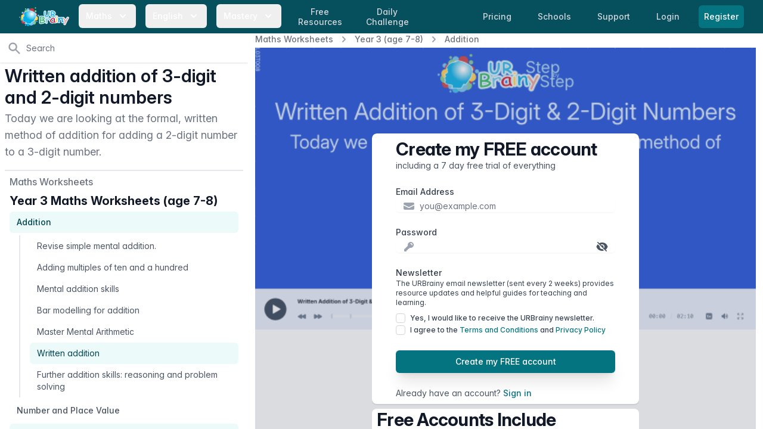

--- FILE ---
content_type: text/html; charset=utf-8
request_url: https://urbrainy.com/get/11254/L03T008-written-addition-of-3-digit-and-2-digit-numbers
body_size: 15594
content:
<!DOCTYPE html>
<html lang="en" class="bg-white antialiased ">
<head>
    <meta charset="utf-8">
    <meta name="viewport" content="width=device-width, initial-scale=1, shrink-to-fit=no">
    <meta http-equiv="X-UA-Compatible" content="IE=edge">
    <link rel="apple-touch-icon" sizes="180x180" href="https://content.urbrainy.com/head/apple-touch-icon.png">
    <link rel="icon" type="image/png" sizes="32x32" href="https://content.urbrainy.com/head/favicon-32x32.png">
    <link rel="icon" type="image/png" sizes="16x16" href="https://content.urbrainy.com/head/favicon-16x16.png">
    
    <link rel="mask-icon" href="https://content.urbrainy.com/head/safari-pinned-tab.svg" color="#05505c">
    <link rel="preconnect" href="https://content.urbrainy.com/">
    <title>Written addition of 3-digit and 2-digit numbers - Addition Maths Worksheets for Year 3 (age 7-8) by URBrainy.com</title>
<meta name="description" content="Today we are looking at the formal, written method of addition for adding a 2-digit number to a 3-digit number.">
    <meta name="theme-color" content="#05505c">
            <meta name="twitter:card" content="summary_large_image">
<meta name="twitter:site" content="@URBrainy">
<meta name="twitter:image" content="https://content.urbrainy.com/11254/131889061/thumbnail_large/written-addition-of-3-digit-and-two-digit-numbers-912817327.png">
<meta name="twitter:title" content="Written addition of 3-digit and 2-digit numbers - Addition Maths Worksheets for Year 3 (age 7-8) by URBrainy.com">
<meta name="twitter:description" content="Today we are looking at the formal, written method of addition for adding a 2-digit number to a 3-digit number.">
        <meta property="og:title" content="Written addition of 3-digit and 2-digit numbers - Addition Maths Worksheets for Year 3 (age 7-8) by URBrainy.com">
<meta property="og:description" content="Today we are looking at the formal, written method of addition for adding a 2-digit number to a 3-digit number.">
<meta property="og:type" content="article">
<meta property="og:image" content="https://content.urbrainy.com/11254/131889061/thumbnail_large/written-addition-of-3-digit-and-two-digit-numbers-912817327.png">

        <style>
        [x-cloak] {
            display: none;
        }
    </style>
        
    <link rel="preload" as="style" href="https://urbrainy.com/live/assets/live-B-jyrAWN.css" /><link rel="stylesheet" href="https://urbrainy.com/live/assets/live-B-jyrAWN.css" data-navigate-track="reload" />    <link rel="stylesheet" href="https://content.urbrainy.com/fonts/inter/inter.css">
    <!-- Livewire Styles --><style >[wire\:loading][wire\:loading], [wire\:loading\.delay][wire\:loading\.delay], [wire\:loading\.inline-block][wire\:loading\.inline-block], [wire\:loading\.inline][wire\:loading\.inline], [wire\:loading\.block][wire\:loading\.block], [wire\:loading\.flex][wire\:loading\.flex], [wire\:loading\.table][wire\:loading\.table], [wire\:loading\.grid][wire\:loading\.grid], [wire\:loading\.inline-flex][wire\:loading\.inline-flex] {display: none;}[wire\:loading\.delay\.none][wire\:loading\.delay\.none], [wire\:loading\.delay\.shortest][wire\:loading\.delay\.shortest], [wire\:loading\.delay\.shorter][wire\:loading\.delay\.shorter], [wire\:loading\.delay\.short][wire\:loading\.delay\.short], [wire\:loading\.delay\.default][wire\:loading\.delay\.default], [wire\:loading\.delay\.long][wire\:loading\.delay\.long], [wire\:loading\.delay\.longer][wire\:loading\.delay\.longer], [wire\:loading\.delay\.longest][wire\:loading\.delay\.longest] {display: none;}[wire\:offline][wire\:offline] {display: none;}[wire\:dirty]:not(textarea):not(input):not(select) {display: none;}:root {--livewire-progress-bar-color: #2299dd;}[x-cloak] {display: none !important;}[wire\:cloak] {display: none !important;}dialog#livewire-error::backdrop {background-color: rgba(0, 0, 0, .6);}</style>
        <link rel="preload" href="/css/flux/flux.css?id=da3247ce" as="style" onload="this.onload=null;this.rel='stylesheet'">
    <noscript><link rel="stylesheet" href="/css/flux/flux.css?id=da3247ce"></noscript>
    <script>
    let appearance = window.localStorage.getItem('flux.appearance') || 'system'

    if (appearance === 'system') {
    appearance = window.matchMedia('(prefers-color-scheme: dark)').matches ? 'dark' : 'light'
    }

    appearance === 'dark' ? document.documentElement.classList.add('dark') : document.documentElement.classList.remove('dark')
    </script>

</head>
<body class="font-sans font-normal text-gray-900 leading-normal ">

    <a href="#main-content" class="sr-only focus:not-sr-only">
        Skip to content
    </a>
    <nav class="fixed bg-teal-800 w-full z-20" x-data="{ menuOpen: false }">
    <div class="max-w-8xl 1mx-auto px-2 sm:px-4 lg:px-8">
        <div class="relative flex items-center justify-between h-14">
            <div class="flex items-center 1px-2 lg:px-0">
                <div class="flex-shrink-0 flex items-center">
                    <a class="hidden sm:block" href="https://urbrainy.com">
                        <img width="84px" height="32px" class="h-8 w-auto inline-block"
                             src="https://content.urbrainy.com/images/logos/urbrainy-logo.svg" alt="URBrainy logo"/>
                    </a>
                    <button class="block sm:hidden" @click="menuOpen = !menuOpen">
                        <img width="84px" height="32px" class="h-8 w-auto inline-block"
                             src="https://content.urbrainy.com/images/logos/urbrainy-logo.svg" alt="URBrainy logo"/>
                        <svg
                                width="20px"
                                :class="{'text-teal-200': menuOpen, 'text-white': !menuOpen }"
                                class="inline-block text-white h-5 w-5 group-hover:text-teal-200 group-focus:text-teal-200 transition ease-in-out duration-150"
                                fill="currentColor" viewBox="0 0 20 20">
                            <path fill-rule="evenodd"
                                  d="M5.293 7.293a1 1 0 011.414 0L10 10.586l3.293-3.293a1 1 0 111.414 1.414l-4 4a1 1 0 01-1.414 0l-4-4a1 1 0 010-1.414z"
                                  clip-rule="evenodd"/>
                        </svg>
                    </button>
                </div>
                <div class="hidden sm:block lg:ml-4">
                    <div class="flex space-x-1 xl:space-x-4">
                        <div class="" x-data="{ isOpen: false }">
    <button
            @click="isOpen = !isOpen"
            aria-haspopup="true"
            :aria-expanded="isOpen ? 'true' : 'false'"
            type="button"
            :class="{'bg-teal-900 text-teal-200': isOpen, 'text-white': !isOpen }"
            class="rounded-md group px-1 lg:px-3 py-2 text-white 1text-teal-50 hover:text-white hover:bg-teal-700 inline-flex items-center md:space-x-1 lg:space-x-2 text-sm font-medium leading-6 font-medium focus:outline-none focus:border-teal-300 focus:ring-teal  transition ease-in-out duration-150"
    >
        <span>Maths</span>
        <svg
                width="20px"
                :class="{'text-teal-200': isOpen, 'text-white': !isOpen }"
                class="text-white h-5 w-5 group-hover:text-teal-200 group-focus:text-teal-200 transition ease-in-out duration-150" fill="currentColor" viewBox="0 0 20 20">
            <path fill-rule="evenodd" d="M5.293 7.293a1 1 0 011.414 0L10 10.586l3.293-3.293a1 1 0 111.414 1.414l-4 4a1 1 0 01-1.414 0l-4-4a1 1 0 010-1.414z" clip-rule="evenodd"/>
        </svg>
    </button>
    <div x-cloak
         x-show="isOpen"
         @click.outside="isOpen = false"
         x-transition:enter="transition ease-out duration-200"
         x-transition:enter-start="opacity-0 translate-y-1"
         x-transition:enter-end="opacity-100 translate-y-0"
         x-transition:leave="transition ease-in duration-150"
         x-transition:leave-start="opacity-100 translate-y-0"
         x-transition:leave-end="opacity-0 translate-y-1"
         class="absolute z-30 left-0 -ml-4 md:ml-6 lg:ml-32 transform mt-1 px-2 w-screen max-w-2xl sm:px-0 lg:max-w-3xl"
    >
        <div class="rounded-lg overflow-hidden shadow-lg">
            <div class="ring-1 ring-black ring-opacity-5 overflow-hidden -mt-2">
        <div class="px-3 py-5 md:pt-6 md:px-5 lg:px-8 pb-0 sm:pb-0 bg-white">
            <h2 class="text-xl leading-6 font-bold text-gray-900">Maths Worksheets</h2>
        </div>
        <div class="z-20 bg-white px-1 pb-2 md:px-3 lg:px-8 flex justify-between">
                            <div class="flex-grow py-1">
                                            <a href="https://urbrainy.com/maths/early-reception-age-4-5" class="mb-2 block py-1 px-3 text-base leading-6 font-medium text-gray-900 rounded-lg hover:text-white hover:bg-teal-600 transition ease-in-out duration-150">
                            Early Reception (age 4-5)
                        </a>
                                            <a href="https://urbrainy.com/maths/later-reception-age-4-5" class="mb-2 block py-1 px-3 text-base leading-6 font-medium text-gray-900 rounded-lg hover:text-white hover:bg-teal-600 transition ease-in-out duration-150">
                            Later Reception (age 4-5)
                        </a>
                                            <a href="https://urbrainy.com/maths/year-1-age-5-6" class="mb-2 block py-1 px-3 text-base leading-6 font-medium text-gray-900 rounded-lg hover:text-white hover:bg-teal-600 transition ease-in-out duration-150">
                            Year 1 (age 5-6)
                        </a>
                                            <a href="https://urbrainy.com/maths/year-2-age-6-7" class="mb-2 block py-1 px-3 text-base leading-6 font-medium text-gray-900 rounded-lg hover:text-white hover:bg-teal-600 transition ease-in-out duration-150">
                            Year 2 (age 6-7)
                        </a>
                                    </div>
                            <div class="flex-grow py-1">
                                            <a href="https://urbrainy.com/maths/year-3-ages-7-8" class="mb-2 block py-1 px-3 text-base leading-6 font-medium text-gray-900 rounded-lg hover:text-white hover:bg-teal-600 transition ease-in-out duration-150">
                            Year 3 (age 7-8)
                        </a>
                                            <a href="https://urbrainy.com/maths/year-4-age-8-9" class="mb-2 block py-1 px-3 text-base leading-6 font-medium text-gray-900 rounded-lg hover:text-white hover:bg-teal-600 transition ease-in-out duration-150">
                            Year 4 (age 8-9)
                        </a>
                                            <a href="https://urbrainy.com/maths/year-5-age-9-10" class="mb-2 block py-1 px-3 text-base leading-6 font-medium text-gray-900 rounded-lg hover:text-white hover:bg-teal-600 transition ease-in-out duration-150">
                            Year 5 (age 9-10)
                        </a>
                                            <a href="https://urbrainy.com/maths/year-6-age-10-11" class="mb-2 block py-1 px-3 text-base leading-6 font-medium text-gray-900 rounded-lg hover:text-white hover:bg-teal-600 transition ease-in-out duration-150">
                            Year 6 (age 10-11)
                        </a>
                                    </div>
                            <div class="flex-grow py-1">
                                            <a href="https://urbrainy.com/maths/ks1-maths-sats" class="mb-2 block py-1 px-3 text-base leading-6 font-medium text-gray-900 rounded-lg hover:text-white hover:bg-teal-600 transition ease-in-out duration-150">
                            KS1 Maths SATs
                        </a>
                                            <a href="https://urbrainy.com/maths/ks2-maths-sats" class="mb-2 block py-1 px-3 text-base leading-6 font-medium text-gray-900 rounded-lg hover:text-white hover:bg-teal-600 transition ease-in-out duration-150">
                            KS2 Maths SATs Booster
                        </a>
                                            <a href="https://urbrainy.com/maths/times-tables" class="mb-2 block py-1 px-3 text-base leading-6 font-medium text-gray-900 rounded-lg hover:text-white hover:bg-teal-600 transition ease-in-out duration-150">
                            Times Tables
                        </a>
                                            <a href="https://urbrainy.com/maths/resources" class="mb-2 block py-1 px-3 text-base leading-6 font-medium text-gray-900 rounded-lg hover:text-white hover:bg-teal-600 transition ease-in-out duration-150">
                            Further Resources
                        </a>
                                    </div>
                    </div>

        <div class="px-3 md:px-5 lg:px-8  bg-white">
            <h2 class="text-xl leading-6 font-bold text-gray-900">Maths Games</h2>
        </div>
        <div class="z-20 bg-white px-1 pb-5 md:px-3 lg:px-8 flex justify-between">
                            <div class="flex-grow py-1">
                                                                    <a href="https://urbrainy.com/maths-games/year-1-age-5-6" class="mb-2 block py-1 px-3 text-base leading-6 font-medium text-gray-900 rounded-lg hover:text-white hover:bg-teal-600 transition ease-in-out duration-150">
                            Year 1 (age 5-6)
                        </a>
                                                                    <a href="https://urbrainy.com/maths-games/year-2-age-6-7" class="mb-2 block py-1 px-3 text-base leading-6 font-medium text-gray-900 rounded-lg hover:text-white hover:bg-teal-600 transition ease-in-out duration-150">
                            Year 2 (age 6-7)
                        </a>
                                                                    <a href="https://urbrainy.com/maths-games/year-3-ages-7-8" class="mb-2 block py-1 px-3 text-base leading-6 font-medium text-gray-900 rounded-lg hover:text-white hover:bg-teal-600 transition ease-in-out duration-150">
                            Year 3 (age 7-8)
                        </a>
                                    </div>
                            <div class="flex-grow py-1">
                                                                    <a href="https://urbrainy.com/maths-games/year-4-age-8-9" class="mb-2 block py-1 px-3 text-base leading-6 font-medium text-gray-900 rounded-lg hover:text-white hover:bg-teal-600 transition ease-in-out duration-150">
                            Year 4 (age 8-9)
                        </a>
                                                                    <a href="https://urbrainy.com/maths-games/year-5-age-9-10" class="mb-2 block py-1 px-3 text-base leading-6 font-medium text-gray-900 rounded-lg hover:text-white hover:bg-teal-600 transition ease-in-out duration-150">
                            Year 5 (age 9-10)
                        </a>
                                                                    <a href="https://urbrainy.com/maths-games/year-6-age-10-11" class="mb-2 block py-1 px-3 text-base leading-6 font-medium text-gray-900 rounded-lg hover:text-white hover:bg-teal-600 transition ease-in-out duration-150">
                            Year 6 (age 10-11)
                        </a>
                                    </div>
                            <div class="flex-grow py-1">
                                                                    <a href="https://urbrainy.com/maths-games/mtc-and-times-tables" class="mb-2 block py-1 px-3 text-base leading-6 font-medium text-gray-900 rounded-lg hover:text-white hover:bg-teal-600 transition ease-in-out duration-150">
                            MTC and Times Tables
                        </a>
                                                                    <a href="https://urbrainy.com/daily-challenge" class="mb-2 block py-1 px-3 text-base leading-6 font-medium text-gray-900 rounded-lg hover:text-white hover:bg-teal-600 transition ease-in-out duration-150">
                            Daily Challenge
                        </a>
                                    </div>
                    </div>
                <div class="p-5 bg-teal-800 sm:p-8">
            <a href="https://urbrainy.com/maths/free-maths-worksheets/this-month" class="block -m-3 p-3 rounded-md hover:bg-teal-600 transition ease-in-out duration-150">
                <div class="flex items-center">
                    <div class="text-base leading-6 font-medium text-white">
                        Free Maths Worksheets
                    </div>
                    <span class="inline-flex items-center ml-2 px-3 py-0.5 rounded-full text-xs font-medium leading-5 bg-indigo-100 text-indigo-800">
                Free
              </span>
                </div>
                <p class="text-sm leading-5 text-white">
                    A selection of our very best maths resources entirely free, updated each month.
                </p>
                <p class="text-sm leading-5 text-white">
                    Available for everyone, even expired accounts.
                </p>
            </a>
        </div>
        














    </div>
        </div>
    </div>
</div>                        <div class="" x-data="{ isOpen: false }">
    <button
            @click="isOpen = !isOpen"
            aria-haspopup="true"
            :aria-expanded="isOpen ? 'true' : 'false'"
            type="button"
            :class="{'bg-teal-900 text-teal-200': isOpen, 'text-white': !isOpen }"
            class="rounded-md group px-1 lg:px-3 py-2 text-white 1text-teal-50 hover:text-white hover:bg-teal-700 inline-flex items-center md:space-x-1 lg:space-x-2 text-sm font-medium leading-6 font-medium focus:outline-none focus:border-teal-300 focus:ring-teal  transition ease-in-out duration-150"
    >
        <span>English</span>
        <svg
                width="20px"
                :class="{'text-teal-200': isOpen, 'text-white': !isOpen }"
                class="text-white h-5 w-5 group-hover:text-teal-200 group-focus:text-teal-200 transition ease-in-out duration-150" fill="currentColor" viewBox="0 0 20 20">
            <path fill-rule="evenodd" d="M5.293 7.293a1 1 0 011.414 0L10 10.586l3.293-3.293a1 1 0 111.414 1.414l-4 4a1 1 0 01-1.414 0l-4-4a1 1 0 010-1.414z" clip-rule="evenodd"/>
        </svg>
    </button>
    <div x-cloak
         x-show="isOpen"
         @click.outside="isOpen = false"
         x-transition:enter="transition ease-out duration-200"
         x-transition:enter-start="opacity-0 translate-y-1"
         x-transition:enter-end="opacity-100 translate-y-0"
         x-transition:leave="transition ease-in duration-150"
         x-transition:leave-start="opacity-100 translate-y-0"
         x-transition:leave-end="opacity-0 translate-y-1"
         class="absolute z-30 left-0 -ml-4 md:ml-6 lg:ml-32 transform mt-1 px-2 w-screen max-w-2xl sm:px-0 lg:max-w-3xl"
    >
        <div class="rounded-lg overflow-hidden shadow-lg">
            <div class="ring-1 ring-black ring-opacity-5 overflow-hidden -mt-2">
        <div class="px-3 py-5 md:pt-6 md:px-5 lg:px-8 pb-0 sm:pb-0 bg-white">
            <h2 class="text-xl leading-6 font-bold text-gray-900">English Worksheets</h2>
        </div>

        <div class="z-20 bg-white px-1 pb-2 md:px-3 lg:px-8 flex justify-between">
                            <div class="flex-grow py-1">
                                            <a href="https://urbrainy.com/english/general-resources" class="mb-2 block py-1 px-3 text-base leading-6 font-medium text-gray-900 rounded-lg hover:text-white hover:bg-teal-600 transition ease-in-out duration-150">
                            Resources for Early Years
                        </a>
                                            <a href="https://urbrainy.com/english/key-stage-one" class="mb-2 block py-1 px-3 text-base leading-6 font-medium text-gray-900 rounded-lg hover:text-white hover:bg-teal-600 transition ease-in-out duration-150">
                            Key Stage 1
                        </a>
                                    </div>
                            <div class="flex-grow py-1">
                                            <a href="https://urbrainy.com/english/lower-key-stage-two" class="mb-2 block py-1 px-3 text-base leading-6 font-medium text-gray-900 rounded-lg hover:text-white hover:bg-teal-600 transition ease-in-out duration-150">
                            Lower Key Stage 2
                        </a>
                                            <a href="https://urbrainy.com/english/upper-key-stage-two" class="mb-2 block py-1 px-3 text-base leading-6 font-medium text-gray-900 rounded-lg hover:text-white hover:bg-teal-600 transition ease-in-out duration-150">
                            Upper Key Stage 2
                        </a>
                                    </div>
                            <div class="flex-grow py-1">
                                            <a href="https://urbrainy.com/english/further-resources" class="mb-2 block py-1 px-3 text-base leading-6 font-medium text-gray-900 rounded-lg hover:text-white hover:bg-teal-600 transition ease-in-out duration-150">
                            Further Resources
                        </a>
                                    </div>
                    </div>
















    </div>
        </div>
    </div>
</div>                        <div class="" x-data="{ isOpen: false }">
    <button
            @click="isOpen = !isOpen"
            aria-haspopup="true"
            :aria-expanded="isOpen ? 'true' : 'false'"
            type="button"
            :class="{'bg-teal-900 text-teal-200': isOpen, 'text-white': !isOpen }"
            class="rounded-md group px-1 lg:px-3 py-2 text-white 1text-teal-50 hover:text-white hover:bg-teal-700 inline-flex items-center md:space-x-1 lg:space-x-2 text-sm font-medium leading-6 font-medium focus:outline-none focus:border-teal-300 focus:ring-teal  transition ease-in-out duration-150"
    >
        <span>Mastery</span>
        <svg
                width="20px"
                :class="{'text-teal-200': isOpen, 'text-white': !isOpen }"
                class="text-white h-5 w-5 group-hover:text-teal-200 group-focus:text-teal-200 transition ease-in-out duration-150" fill="currentColor" viewBox="0 0 20 20">
            <path fill-rule="evenodd" d="M5.293 7.293a1 1 0 011.414 0L10 10.586l3.293-3.293a1 1 0 111.414 1.414l-4 4a1 1 0 01-1.414 0l-4-4a1 1 0 010-1.414z" clip-rule="evenodd"/>
        </svg>
    </button>
    <div x-cloak
         x-show="isOpen"
         @click.outside="isOpen = false"
         x-transition:enter="transition ease-out duration-200"
         x-transition:enter-start="opacity-0 translate-y-1"
         x-transition:enter-end="opacity-100 translate-y-0"
         x-transition:leave="transition ease-in duration-150"
         x-transition:leave-start="opacity-100 translate-y-0"
         x-transition:leave-end="opacity-0 translate-y-1"
         class="absolute z-30 left-0 -ml-4 md:ml-6 lg:ml-32 transform mt-1 px-2 w-screen max-w-2xl sm:px-0 lg:max-w-3xl"
    >
        <div class="rounded-lg overflow-hidden shadow-lg">
            <div class="ring-1 ring-black ring-opacity-5 overflow-hidden -mt-2">
        <div class="px-3 py-5 md:pt-6 md:px-5 lg:px-8 pb-0 sm:pb-0 bg-white">
            <h2 class="text-xl leading-6 font-bold text-gray-900">Maths Mastery</h2>
        </div>


            <div class="z-20 bg-white px-3 lg:px-5 py-3 flex justify-between">
                            <div class="flex-grow py-1">
                                            <a href="https://urbrainy.com/maths-mastery/year-1" class=" block py-1 px-2 md:px-3 text-base leading-6 font-medium text-gray-900 rounded-lg hover:text-white hover:bg-teal-600 transition ease-in-out duration-150">
                            Year 1
                        </a>
                        <div class="flex md:ml-2 justify-between1">
                                                            <a href="https://urbrainy.com/maths-mastery/year-1/autumn-term" class="mb-4 w-1/3 text-center py-1 md:px-2 rounded-lg group hover:bg-teal-600 transition ease-in-out duration-150">

                                        <p class="text-sm leading-6 font-base text-gray-900 group-hover:text-white">
                                            Autumn
                                        </p>
                                </a>
                                                            <a href="https://urbrainy.com/maths-mastery/year-1/spring-term" class="mb-4 w-1/3 text-center py-1 md:px-2 rounded-lg group hover:bg-teal-600 transition ease-in-out duration-150">

                                        <p class="text-sm leading-6 font-base text-gray-900 group-hover:text-white">
                                            Spring
                                        </p>
                                </a>
                                                            <a href="https://urbrainy.com/maths-mastery/year-1/summer-term" class="mb-4 w-1/3 text-center py-1 md:px-2 rounded-lg group hover:bg-teal-600 transition ease-in-out duration-150">

                                        <p class="text-sm leading-6 font-base text-gray-900 group-hover:text-white">
                                            Summer
                                        </p>
                                </a>
                                                    </div>
                                            <a href="https://urbrainy.com/maths-mastery/year-2" class=" block py-1 px-2 md:px-3 text-base leading-6 font-medium text-gray-900 rounded-lg hover:text-white hover:bg-teal-600 transition ease-in-out duration-150">
                            Year 2
                        </a>
                        <div class="flex md:ml-2 justify-between1">
                                                            <a href="https://urbrainy.com/maths-mastery/year-2/autumn-term" class="mb-4 w-1/3 text-center py-1 md:px-2 rounded-lg group hover:bg-teal-600 transition ease-in-out duration-150">

                                        <p class="text-sm leading-6 font-base text-gray-900 group-hover:text-white">
                                            Autumn
                                        </p>
                                </a>
                                                            <a href="https://urbrainy.com/maths-mastery/year-2/spring-term" class="mb-4 w-1/3 text-center py-1 md:px-2 rounded-lg group hover:bg-teal-600 transition ease-in-out duration-150">

                                        <p class="text-sm leading-6 font-base text-gray-900 group-hover:text-white">
                                            Spring
                                        </p>
                                </a>
                                                            <a href="https://urbrainy.com/maths-mastery/year-2/summer-term" class="mb-4 w-1/3 text-center py-1 md:px-2 rounded-lg group hover:bg-teal-600 transition ease-in-out duration-150">

                                        <p class="text-sm leading-6 font-base text-gray-900 group-hover:text-white">
                                            Summer
                                        </p>
                                </a>
                                                    </div>
                                            <a href="https://urbrainy.com/maths-mastery/year-3" class=" block py-1 px-2 md:px-3 text-base leading-6 font-medium text-gray-900 rounded-lg hover:text-white hover:bg-teal-600 transition ease-in-out duration-150">
                            Year 3
                        </a>
                        <div class="flex md:ml-2 justify-between1">
                                                            <a href="https://urbrainy.com/maths-mastery/year-3/autumn-term" class="mb-4 w-1/3 text-center py-1 md:px-2 rounded-lg group hover:bg-teal-600 transition ease-in-out duration-150">

                                        <p class="text-sm leading-6 font-base text-gray-900 group-hover:text-white">
                                            Autumn
                                        </p>
                                </a>
                                                            <a href="https://urbrainy.com/maths-mastery/year-3/spring-term" class="mb-4 w-1/3 text-center py-1 md:px-2 rounded-lg group hover:bg-teal-600 transition ease-in-out duration-150">

                                        <p class="text-sm leading-6 font-base text-gray-900 group-hover:text-white">
                                            Spring
                                        </p>
                                </a>
                                                            <a href="https://urbrainy.com/maths-mastery/year-3/summer-term" class="mb-4 w-1/3 text-center py-1 md:px-2 rounded-lg group hover:bg-teal-600 transition ease-in-out duration-150">

                                        <p class="text-sm leading-6 font-base text-gray-900 group-hover:text-white">
                                            Summer
                                        </p>
                                </a>
                                                    </div>
                                    </div>























                            <div class="flex-grow py-1">
                                            <a href="https://urbrainy.com/maths-mastery/year-4-maths-mastery" class=" block py-1 px-2 md:px-3 text-base leading-6 font-medium text-gray-900 rounded-lg hover:text-white hover:bg-teal-600 transition ease-in-out duration-150">
                            Year 4
                        </a>
                        <div class="flex md:ml-2 justify-between1">
                                                            <a href="https://urbrainy.com/maths-mastery/year-4-maths-mastery/autumn-term" class="mb-4 w-1/3 text-center py-1 md:px-2 rounded-lg group hover:bg-teal-600 transition ease-in-out duration-150">

                                        <p class="text-sm leading-6 font-base text-gray-900 group-hover:text-white">
                                            Autumn
                                        </p>
                                </a>
                                                            <a href="https://urbrainy.com/maths-mastery/year-4-maths-mastery/spring-term" class="mb-4 w-1/3 text-center py-1 md:px-2 rounded-lg group hover:bg-teal-600 transition ease-in-out duration-150">

                                        <p class="text-sm leading-6 font-base text-gray-900 group-hover:text-white">
                                            Spring
                                        </p>
                                </a>
                                                            <a href="https://urbrainy.com/maths-mastery/year-4-maths-mastery/summer-term" class="mb-4 w-1/3 text-center py-1 md:px-2 rounded-lg group hover:bg-teal-600 transition ease-in-out duration-150">

                                        <p class="text-sm leading-6 font-base text-gray-900 group-hover:text-white">
                                            Summer
                                        </p>
                                </a>
                                                    </div>
                                            <a href="https://urbrainy.com/maths-mastery/year-5" class=" block py-1 px-2 md:px-3 text-base leading-6 font-medium text-gray-900 rounded-lg hover:text-white hover:bg-teal-600 transition ease-in-out duration-150">
                            Year 5
                        </a>
                        <div class="flex md:ml-2 justify-between1">
                                                            <a href="https://urbrainy.com/maths-mastery/year-5/autumn-term" class="mb-4 w-1/3 text-center py-1 md:px-2 rounded-lg group hover:bg-teal-600 transition ease-in-out duration-150">

                                        <p class="text-sm leading-6 font-base text-gray-900 group-hover:text-white">
                                            Autumn
                                        </p>
                                </a>
                                                            <a href="https://urbrainy.com/maths-mastery/year-5/spring-y5" class="mb-4 w-1/3 text-center py-1 md:px-2 rounded-lg group hover:bg-teal-600 transition ease-in-out duration-150">

                                        <p class="text-sm leading-6 font-base text-gray-900 group-hover:text-white">
                                            Spring
                                        </p>
                                </a>
                                                            <a href="https://urbrainy.com/maths-mastery/year-5/summer-y5" class="mb-4 w-1/3 text-center py-1 md:px-2 rounded-lg group hover:bg-teal-600 transition ease-in-out duration-150">

                                        <p class="text-sm leading-6 font-base text-gray-900 group-hover:text-white">
                                            Summer
                                        </p>
                                </a>
                                                    </div>
                                            <a href="https://urbrainy.com/maths-mastery/year-6" class=" block py-1 px-2 md:px-3 text-base leading-6 font-medium text-gray-900 rounded-lg hover:text-white hover:bg-teal-600 transition ease-in-out duration-150">
                            Year 6
                        </a>
                        <div class="flex md:ml-2 justify-between1">
                                                            <a href="https://urbrainy.com/maths-mastery/year-6/autumn-term" class="mb-4 w-1/3 text-center py-1 md:px-2 rounded-lg group hover:bg-teal-600 transition ease-in-out duration-150">

                                        <p class="text-sm leading-6 font-base text-gray-900 group-hover:text-white">
                                            Autumn
                                        </p>
                                </a>
                                                            <a href="https://urbrainy.com/maths-mastery/year-6/spring-term" class="mb-4 w-1/3 text-center py-1 md:px-2 rounded-lg group hover:bg-teal-600 transition ease-in-out duration-150">

                                        <p class="text-sm leading-6 font-base text-gray-900 group-hover:text-white">
                                            Spring
                                        </p>
                                </a>
                                                            <a href="https://urbrainy.com/maths-mastery/year-6/summer-term" class="mb-4 w-1/3 text-center py-1 md:px-2 rounded-lg group hover:bg-teal-600 transition ease-in-out duration-150">

                                        <p class="text-sm leading-6 font-base text-gray-900 group-hover:text-white">
                                            Summer
                                        </p>
                                </a>
                                                    </div>
                                    </div>























                    </div>
    </div>
        </div>
    </div>
</div>
                                                <a href="https://urbrainy.com/maths/free-maths-worksheets/this-month"
                           class="hidden md:inline l1g:ml-4 px-1 lg:px-3 py-1 rounded-md text-sm leading-tight text-center font-medium text-gray-300 hover:text-white hover:bg-teal-700 focus:outline-none focus:text-white focus:bg-teal-700 transition duration-150 ease-in-out">
                            Free <br>Resources
                        </a>
                                                <a href="https://urbrainy.com/daily-challenge"
                           class="hidden md:inline l1g:ml-4 px-1 lg:px-3 py-1 rounded-md text-sm leading-tight text-center font-medium text-gray-300 hover:text-white hover:bg-teal-700 focus:outline-none focus:text-white focus:bg-teal-700 transition duration-150 ease-in-out">
                            Daily <br>Challenge
                        </a>
                    </div>
                </div>
            </div>
            <div class="flex sm:hidden">
                <!-- Mobile menu button -->
                                    <a href="https://urbrainy.com/login"
                       class=" px-3 py-2 rounded-md text-sm leading-6 font-medium text-gray-300 hover:text-white hover:bg-teal-700 focus:outline-none focus:text-white focus:bg-teal-700 transition duration-150 ease-in-out">
                        Login
                    </a>
                    <span class="shadow-sm rounded-md">
                      <a href="https://urbrainy.com/register"
                         class="ml-2 mr-4 inline-flex items-center px-2 py-2 border border-transparent text-sm leading-5 font-medium rounded-md text-white bg-teal-600 hover:bg-teal-500 focus:outline-none focus:ring-teal focus:border-teal-700 active:bg-teal-700 transition duration-150 ease-in-out">
                        Register
                      </a>
                    </span>
                
            </div>
                            <div class="hidden sm:block md:ml-4">

                    <a href="https://urbrainy.com/prices"
                       class="px-1 lg:px-3 py-2 rounded-md text-sm leading-6 font-medium text-gray-300 hover:text-white hover:bg-teal-700 focus:outline-none focus:text-white focus:bg-teal-700 transition duration-150 ease-in-out">
                        <span class="hidden lg:inline">Pricing</span>
                        <span class="lg:hidden">Price</span>
                    </a>

                    <a href="https://urbrainy.com/school"
                       class="hidden xl:inline ml-2 lg:ml-4 px-1 lg:px-3 py-2 rounded-md text-sm leading-6 font-medium text-gray-300 hover:text-white hover:bg-teal-700 focus:outline-none focus:text-white focus:bg-teal-700 transition duration-150 ease-in-out">
                        Schools
                    </a>

                    <a href="https://urbrainy.com/support"
                       class="ml-1 lg:ml-4 px-1 lg:px-3 py-2 rounded-md text-sm leading-6 font-medium text-gray-300 hover:text-white hover:bg-teal-700 focus:outline-none focus:text-white focus:bg-teal-700 transition duration-150 ease-in-out">
                        <span class="hidden lg:inline">Support</span>
                        <span class="lg:hidden">FAQ</span>
                    </a>
                    <a href="https://urbrainy.com/login"
                       class="ml-1 lg:ml-4 px-1 lg:px-3 py-2 rounded-md text-sm leading-6 font-medium text-gray-300 hover:text-white hover:bg-teal-700 focus:outline-none focus:text-white focus:bg-teal-700 transition duration-150 ease-in-out">
                        Login
                    </a>

                    <span class="shadow-sm rounded-md">
                      <a href="https://urbrainy.com/register"
                         class="lg:ml-4 inline-flex items-center px-2 py-2 border border-transparent text-sm leading-5 font-medium rounded-md text-white bg-teal-600 hover:bg-teal-500 focus:outline-none focus:ring-teal focus:border-teal-700 active:bg-teal-700 transition duration-150 ease-in-out">
                        Register
                      </a>
                    </span>
                </div>

                                </div>
    </div>

    <!--
      Mobile menu, toggle classes based on menu state.

      Menu open: "block", Menu closed: "hidden"
    -->
    <div
            x-transition:enter="origin-top transition ease-out duration-200 transform"
            x-transition:enter-start="opacity-0 1scale-y-75 -translate-y-8"
            x-transition:enter-end="opacity-100 1scale-y-100 translate-y-0"
            x-transition:leave="origin-top transition ease-in duration-75 transform"
            x-transition:leave-start="opacity-100 1scale-y-100"
            x-transition:leave-end="opacity-0 1scale-y-75"
            x-show="menuOpen"
            :class="{ 'block': menuOpen, 'hidden': !menuOpen }"
            class="hidden sm:hidden">
        <div class="px-2 pt-2 pb-3">


                                                <a href="https://urbrainy.com/maths"
                       class=" block px-3 py-2 rounded-md text-base font-medium text-gray-300 hover:text-white hover:bg-teal-700 focus:outline-none focus:text-white focus:bg-teal-700 transition duration-150 ease-in-out">
                        Maths Worksheets
                    </a>
                                    <a href="https://urbrainy.com/english"
                       class=" mt-1  block px-3 py-2 rounded-md text-base font-medium text-gray-300 hover:text-white hover:bg-teal-700 focus:outline-none focus:text-white focus:bg-teal-700 transition duration-150 ease-in-out">
                        English
                    </a>
                                    <a href="https://urbrainy.com/maths-games"
                       class=" mt-1  block px-3 py-2 rounded-md text-base font-medium text-gray-300 hover:text-white hover:bg-teal-700 focus:outline-none focus:text-white focus:bg-teal-700 transition duration-150 ease-in-out">
                        Maths Games
                    </a>
                                    <a href="https://urbrainy.com/maths-mastery"
                       class=" mt-1  block px-3 py-2 rounded-md text-base font-medium text-gray-300 hover:text-white hover:bg-teal-700 focus:outline-none focus:text-white focus:bg-teal-700 transition duration-150 ease-in-out">
                        Maths Mastery
                    </a>
                            
                        <a href="https://urbrainy.com/maths/free-maths-worksheets/this-month"
               class="mt-1 block px-3 py-2 rounded-md text-sm leading-6 font-medium text-gray-300 hover:text-white hover:bg-teal-700 focus:outline-none focus:text-white focus:bg-teal-700 transition duration-150 ease-in-out">
                Free Resources
            </a>
                        <a href="https://urbrainy.com/daily-challenge"
               class="mt-1 block px-3 py-2 rounded-md text-sm leading-6 font-medium text-gray-300 hover:text-white hover:bg-teal-700 focus:outline-none focus:text-white focus:bg-teal-700 transition duration-150 ease-in-out">
                Daily Challenge
            </a>

            <a href="https://urbrainy.com"
               class="mt-1 block px-3 py-2 rounded-md text-sm leading-6 font-medium text-gray-300 hover:text-white hover:bg-teal-700 focus:outline-none focus:text-white focus:bg-teal-700 transition duration-150 ease-in-out">
                Home
            </a>

            <a href="https://urbrainy.com/school"
               class="mt-1 block px-3 py-2 rounded-md text-sm leading-6 font-medium text-gray-300 hover:text-white hover:bg-teal-700 focus:outline-none focus:text-white focus:bg-teal-700 transition duration-150 ease-in-out">
                Schools
            </a>

            <a href="https://urbrainy.com/prices"
               class="mt-1 block px-3 py-2 rounded-md text-sm leading-6 font-medium text-gray-300 hover:text-white hover:bg-teal-700 focus:outline-none focus:text-white focus:bg-teal-700 transition duration-150 ease-in-out">
                Pricing
            </a>

            <a href="https://urbrainy.com/support"
               class="mt-1 block px-3 py-2 rounded-md text-sm leading-6 font-medium text-gray-300 hover:text-white hover:bg-teal-700 focus:outline-none focus:text-white focus:bg-teal-700 transition duration-150 ease-in-out">
                FAQ
            </a>

        </div>
    </div>
</nav>


    <div id="main-content" class="h-screen flex overflow-hidden 1bg-white 1-mt-14 pt-14" x-data="sidebar()" @load.window="highlightMenu()">

        <!-- Off-canvas menu for mobile -->
        <div class="md:hidden" x-show="sidebarOpen" x-cloak>
            <div class="fixed inset-0 flex z-40">

                <div class="fixed inset-0"
                     x-show="sidebarOpen"
                     x-transition:enter="transition-opacity ease-linear duration-300"
                     x-transition:enter-start="opacity-0"
                     x-transition:enter-end="opacity-100"
                     x-transition:leave="transition-opacity ease-linear duration-300"
                     x-transition:leave-start="opacity-100"
                     x-transition:leave-end="opacity-0"
                >
                    <div class="absolute inset-0 bg-gray-600 opacity-75"></div>
                </div>

                <div class="relative flex-1 flex flex-col max-w-xs w-full bg-white"
                     @click.outside="sidebarOpen = false"
                     x-show="sidebarOpen"
                     x-transition:enter="transition ease-in-out duration-300 transform"
                     x-transition:enter-start="-translate-x-full"
                     x-transition:enter-end="translate-x-0"
                     x-transition:leave="transition ease-in-out duration-300 transform"
                     x-transition:leave-start="translate-x-0"
                     x-transition:leave-end="-translate-x-full"
                >
                    <div class="absolute top-0 right-0 -mr-14 p-1">
                        <button @click="sidebarOpen = false" class="flex items-center justify-center h-12 w-12 rounded-full focus:outline-none focus:bg-gray-600" aria-label="Close sidebar">
                            <svg class="h-6 w-6 text-white" stroke="currentColor" fill="none" viewBox="0 0 24 24">
                                <path stroke-linecap="round" stroke-linejoin="round" stroke-width="2" d="M6 18L18 6M6 6l12 12" />
                            </svg>
                        </button>
                    </div>
                    <div class="flex-1 h-0 pt-1 pb-4 overflow-y-auto">
                            <div class="md:items-center md:1justify-between md:1flex lg:block px-2 pb-8" >
        <nav class="flex-1 px-2 pb-8">
            <h2 class="text-base font-medium leading-7 text-gray-500 sm:leading-9">Maths Worksheets</h2>
    
            <h2 class="text-lg lg:text-xl font-bold leading-7 text-gray-900 sm:leading-9">Year 3 Maths Worksheets (age 7-8)</h2>
    
            <a href="https://urbrainy.com/maths/year-3-ages-7-8/addition" class="mt-1 group flex items-center px-3 py-2 text-sm leading-5 font-medium text-teal-900 rounded-md bg-teal-50 hover:text-teal-900 hover:bg-teal-100 focus:outline-none focus:bg-teal-200 transition ease-in-out duration-150" aria-current="page">
        <span class="truncate">
          Addition
        </span>
        </a>
        <div class="border-l-2 border-gray-200 mt-1 ml-4 md:ml-2 lg:ml-4">
                            <a
                        href="https://urbrainy.com/maths/year-3-ages-7-8/addition#revise-simple-mental-addition"
                        :class="{'bg-teal-50 font-medium text-teal-900': '6179' === '6178' || atElement === 'revise-simple-mental-addition' }"
                        class="block ml-4 md:ml-2 lg:ml-4 px-3 py-2 text-sm leading-5 font-normal text-gray-600 rounded-md hover:text-teal-900 hover:bg-teal-50 focus:outline-none focus:bg-teal-100 transition ease-in-out duration-150"
                >Revise simple mental addition.</a>
                            <a
                        href="https://urbrainy.com/maths/year-3-ages-7-8/addition#adding-tens-and-hundreds"
                        :class="{'bg-teal-50 font-medium text-teal-900': '6182' === '6178' || atElement === 'adding-tens-and-hundreds' }"
                        class="block ml-4 md:ml-2 lg:ml-4 px-3 py-2 text-sm leading-5 font-normal text-gray-600 rounded-md hover:text-teal-900 hover:bg-teal-50 focus:outline-none focus:bg-teal-100 transition ease-in-out duration-150"
                >Adding multiples of ten and a hundred</a>
                            <a
                        href="https://urbrainy.com/maths/year-3-ages-7-8/addition#mental-addition-skills"
                        :class="{'bg-teal-50 font-medium text-teal-900': '6181' === '6178' || atElement === 'mental-addition-skills' }"
                        class="block ml-4 md:ml-2 lg:ml-4 px-3 py-2 text-sm leading-5 font-normal text-gray-600 rounded-md hover:text-teal-900 hover:bg-teal-50 focus:outline-none focus:bg-teal-100 transition ease-in-out duration-150"
                >Mental addition skills</a>
                            <a
                        href="https://urbrainy.com/maths/year-3-ages-7-8/addition#bar-modelling-for-addition-1"
                        :class="{'bg-teal-50 font-medium text-teal-900': '6180' === '6178' || atElement === 'bar-modelling-for-addition-1' }"
                        class="block ml-4 md:ml-2 lg:ml-4 px-3 py-2 text-sm leading-5 font-normal text-gray-600 rounded-md hover:text-teal-900 hover:bg-teal-50 focus:outline-none focus:bg-teal-100 transition ease-in-out duration-150"
                >Bar modelling for addition</a>
                            <a
                        href="https://urbrainy.com/maths/year-3-ages-7-8/addition#master-mental-arithmetic"
                        :class="{'bg-teal-50 font-medium text-teal-900': '9829' === '6178' || atElement === 'master-mental-arithmetic' }"
                        class="block ml-4 md:ml-2 lg:ml-4 px-3 py-2 text-sm leading-5 font-normal text-gray-600 rounded-md hover:text-teal-900 hover:bg-teal-50 focus:outline-none focus:bg-teal-100 transition ease-in-out duration-150"
                >Master Mental Arithmetic</a>
                            <a
                        href="https://urbrainy.com/maths/year-3-ages-7-8/addition#written-addition-8994"
                        :class="{'bg-teal-50 font-medium text-teal-900': '6178' === '6178' || atElement === 'written-addition-8994' }"
                        class="block ml-4 md:ml-2 lg:ml-4 px-3 py-2 text-sm leading-5 font-normal text-gray-600 rounded-md hover:text-teal-900 hover:bg-teal-50 focus:outline-none focus:bg-teal-100 transition ease-in-out duration-150"
                >Written addition</a>
                            <a
                        href="https://urbrainy.com/maths/year-3-ages-7-8/addition#further-addition-skills"
                        :class="{'bg-teal-50 font-medium text-teal-900': '6177' === '6178' || atElement === 'further-addition-skills' }"
                        class="block ml-4 md:ml-2 lg:ml-4 px-3 py-2 text-sm leading-5 font-normal text-gray-600 rounded-md hover:text-teal-900 hover:bg-teal-50 focus:outline-none focus:bg-teal-100 transition ease-in-out duration-150"
                >Further addition skills: reasoning and problem solving</a>
                    </div>
    
                                            <a href="https://urbrainy.com/maths/year-3-ages-7-8/number-and-place-value"
               class="mt-1 group flex items-center px-3 py-2 text-sm leading-5 font-medium rounded-md focus:outline-none transition ease-in-out duration-150 text-gray-600 hover:text-gray-900 hover:bg-teal-50 focus:bg-teal-100"
            >
    <span class="truncate">
      Number and Place Value
    </span>
            </a>
                                                <a href="https://urbrainy.com/maths/year-3-ages-7-8/addition"
               class="mt-1 group flex items-center px-3 py-2 text-sm leading-5 font-medium rounded-md focus:outline-none transition ease-in-out duration-150 text-teal-900 bg-teal-50 hover:text-teal-900 hover:bg-teal-100 focus:bg-teal-200"
            >
    <span class="truncate">
      Addition
    </span>
            </a>
                                                <a href="https://urbrainy.com/maths/year-3-ages-7-8/subtraction"
               class="mt-1 group flex items-center px-3 py-2 text-sm leading-5 font-medium rounded-md focus:outline-none transition ease-in-out duration-150 text-gray-600 hover:text-gray-900 hover:bg-teal-50 focus:bg-teal-100"
            >
    <span class="truncate">
      Subtraction
    </span>
            </a>
                                                <a href="https://urbrainy.com/maths/year-3-ages-7-8/multiplication"
               class="mt-1 group flex items-center px-3 py-2 text-sm leading-5 font-medium rounded-md focus:outline-none transition ease-in-out duration-150 text-gray-600 hover:text-gray-900 hover:bg-teal-50 focus:bg-teal-100"
            >
    <span class="truncate">
      Multiplication
    </span>
            </a>
                                                <a href="https://urbrainy.com/maths/year-3-ages-7-8/division-year-3"
               class="mt-1 group flex items-center px-3 py-2 text-sm leading-5 font-medium rounded-md focus:outline-none transition ease-in-out duration-150 text-gray-600 hover:text-gray-900 hover:bg-teal-50 focus:bg-teal-100"
            >
    <span class="truncate">
      Division
    </span>
            </a>
                                                <a href="https://urbrainy.com/maths/year-3-ages-7-8/money"
               class="mt-1 group flex items-center px-3 py-2 text-sm leading-5 font-medium rounded-md focus:outline-none transition ease-in-out duration-150 text-gray-600 hover:text-gray-900 hover:bg-teal-50 focus:bg-teal-100"
            >
    <span class="truncate">
      Money
    </span>
            </a>
                                                <a href="https://urbrainy.com/maths/year-3-ages-7-8/four-rules"
               class="mt-1 group flex items-center px-3 py-2 text-sm leading-5 font-medium rounded-md focus:outline-none transition ease-in-out duration-150 text-gray-600 hover:text-gray-900 hover:bg-teal-50 focus:bg-teal-100"
            >
    <span class="truncate">
      Four Operations
    </span>
            </a>
                                                <a href="https://urbrainy.com/maths/year-3-ages-7-8/fractions"
               class="mt-1 group flex items-center px-3 py-2 text-sm leading-5 font-medium rounded-md focus:outline-none transition ease-in-out duration-150 text-gray-600 hover:text-gray-900 hover:bg-teal-50 focus:bg-teal-100"
            >
    <span class="truncate">
      Fractions
    </span>
            </a>
                                                <a href="https://urbrainy.com/maths/year-3-ages-7-8/geometry-shape"
               class="mt-1 group flex items-center px-3 py-2 text-sm leading-5 font-medium rounded-md focus:outline-none transition ease-in-out duration-150 text-gray-600 hover:text-gray-900 hover:bg-teal-50 focus:bg-teal-100"
            >
    <span class="truncate">
      Geometry (Shape)
    </span>
            </a>
                                                <a href="https://urbrainy.com/maths/year-3-ages-7-8/measuring-and-time"
               class="mt-1 group flex items-center px-3 py-2 text-sm leading-5 font-medium rounded-md focus:outline-none transition ease-in-out duration-150 text-gray-600 hover:text-gray-900 hover:bg-teal-50 focus:bg-teal-100"
            >
    <span class="truncate">
      Measuring and Time
    </span>
            </a>
                                                <a href="https://urbrainy.com/maths/year-3-ages-7-8/handling-data"
               class="mt-1 group flex items-center px-3 py-2 text-sm leading-5 font-medium rounded-md focus:outline-none transition ease-in-out duration-150 text-gray-600 hover:text-gray-900 hover:bg-teal-50 focus:bg-teal-100"
            >
    <span class="truncate">
      Statistics (Handling Data)
    </span>
            </a>
                                                <a href="https://urbrainy.com/maths/year-3-ages-7-8/challenges-and-investigations-year-3"
               class="mt-1 group flex items-center px-3 py-2 text-sm leading-5 font-medium rounded-md focus:outline-none transition ease-in-out duration-150 text-gray-600 hover:text-gray-900 hover:bg-teal-50 focus:bg-teal-100"
            >
    <span class="truncate">
      Reasoning/Problem Solving
    </span>
            </a>
                                                <a href="https://urbrainy.com/maths/year-3-ages-7-8/mental-3"
               class="mt-1 group flex items-center px-3 py-2 text-sm leading-5 font-medium rounded-md focus:outline-none transition ease-in-out duration-150 text-gray-600 hover:text-gray-900 hover:bg-teal-50 focus:bg-teal-100"
            >
    <span class="truncate">
      Mental Arithmetic
    </span>
            </a>
                                                <a href="https://urbrainy.com/maths/year-3-ages-7-8/year-3-assessment"
               class="mt-1 group flex items-center px-3 py-2 text-sm leading-5 font-medium rounded-md focus:outline-none transition ease-in-out duration-150 text-gray-600 hover:text-gray-900 hover:bg-teal-50 focus:bg-teal-100"
            >
    <span class="truncate">
      Year 3 Assessment
    </span>
            </a>
                                                <a href="https://urbrainy.com/maths/year-3-ages-7-8/weekly-programme"
               class="mt-1 group flex items-center px-3 py-2 text-sm leading-5 font-medium rounded-md focus:outline-none transition ease-in-out duration-150 text-gray-600 hover:text-gray-900 hover:bg-teal-50 focus:bg-teal-100"
            >
    <span class="truncate">
      New Weekly Programme
    </span>
            </a>
                                                <a href="https://urbrainy.com/maths/year-3-ages-7-8/money-aud"
               class="mt-1 group flex items-center px-3 py-2 text-sm leading-5 font-medium rounded-md focus:outline-none transition ease-in-out duration-150 text-gray-600 hover:text-gray-900 hover:bg-teal-50 focus:bg-teal-100"
            >
    <span class="truncate">
      Money: Australian $
    </span>
            </a>
                                                <a href="https://urbrainy.com/maths/year-3-ages-7-8/money-nzd"
               class="mt-1 group flex items-center px-3 py-2 text-sm leading-5 font-medium rounded-md focus:outline-none transition ease-in-out duration-150 text-gray-600 hover:text-gray-900 hover:bg-teal-50 focus:bg-teal-100"
            >
    <span class="truncate">
      Money: New Zealand $
    </span>
            </a>
                                                <a href="https://urbrainy.com/maths/year-3-ages-7-8/money-euro"
               class="mt-1 group flex items-center px-3 py-2 text-sm leading-5 font-medium rounded-md focus:outline-none transition ease-in-out duration-150 text-gray-600 hover:text-gray-900 hover:bg-teal-50 focus:bg-teal-100"
            >
    <span class="truncate">
      Money: Euros
    </span>
            </a>
                        



































</nav>    </div>
                    </div>
                </div>
                <div class="flex-shrink-0 w-14">
                    <!-- Force sidebar to shrink to fit close icon -->
                </div>
            </div>
        </div>

        <!-- Static sidebar for desktop -->
        <div class="hidden md:flex md:flex-shrink-0 w-1/3 max-w-104">
            <div class="flex flex-col  w-full 1w-64 1lg:w-72 1border-r 1border-gray-200 bg-white">
                <div class="h-0 flex-1 flex flex-col 1pt-5 pb-4 overflow-y-auto" >
                    <div class="pl-1 pt-1 sm:pl-3 1sm:pt-3 bg-white shadow 1flex">
                        <div class="-mt-1 mr-4 w-full" x-data="{ open: false }" @click.outside="open = false">
    <form action="https://urbrainy.com/search" method="post" class="">
        <input type="hidden" name="_token" value="9a9ld0SWuaT3ggeLEwneOqRZzF5HNjtw0flEB5cP" autocomplete="off">        <div class="flex-1 flex 1min-h-12 pt-1 pb-1 -mr-3 sm:mr-0" >
            <div class="w-full flex md:ml-0 ">
                <label for="search_field" class="sr-only">Search
                </label>
                <div class="flex w-full flex-wrap">
                    <div class="flex-1 py-1 relative w-full text-gray-400 focus-within:text-gray-600">
                        <div class="absolute inset-y-0 left-0 flex items-center pointer-events-none" :class="{ 'hidden sm:flex' : open }">
                            <svg width="24px" class="h-6 w-6" fill="currentColor" viewBox="0 0 20 20">
                                <path fill-rule="evenodd" clip-rule="evenodd" d="M8 4a4 4 0 100 8 4 4 0 000-8zM2 8a6 6 0 1110.89 3.476l4.817 4.817a1 1 0 01-1.414 1.414l-4.816-4.816A6 6 0 012 8z" />
                            </svg>
                        </div>
                        <input @focus="open = true" id="search_field" name="query" value="" :class="{ 'pl-0 sm:pl-8' : open, 'pl-8' : !open }" class="block w-full h-full pl-0 pr-3 py-2 border-0 rounded-md text-gray-900 placeholder-gray-500 focus:outline-none focus:placeholder-gray-400 sm:text-sm" placeholder="Search" type="search" />
                    </div>
                                        <div
                            x-show="open"
                            x-cloak
                            class="order-1 w-full flex-initial"
                            x-transition:enter="transition transform ease-out duration-200"
                            x-transition:enter-start="opacity-0 -translate-y-2"
                            x-transition:enter-end="opacity-100 translate-y-0"
                            x-transition:leave="transition transform ease-in duration-150"
                            x-transition:leave-start="opacity-100 translate-y-0"
                            x-transition:leave-end="opacity-0 -translate-y-2"
                    >
                        <div class="relative pb-2 flex items-start">
                            <div class="absolute flex items-center h-5">
                                <input id="searchLimit" type="checkbox" name="limit" value="542566061" class="form-checkbox h-4 w-4 text-teal-600 transition duration-150 ease-in-out"  />
                            </div>
                            <div class="pl-7 text-sm leading-5">
                                <label for="searchLimit" class="text-gray-500">Limit my search to this category.
                                </label>
                            </div>
                        </div>
                    </div>
                                        <button
                            x-show="open"
                            x-cloak
                            x-transition:enter="transition transform ease-out duration-200"
                            x-transition:enter-start="opacity-0 -translate-y-2"
                            x-transition:enter-end="opacity-100 translate-y-0"
                            x-transition:leave="transition transform ease-in duration-150"
                            x-transition:leave-start="opacity-100 translate-y-0"
                            x-transition:leave-end="opacity-0 -translate-y-2"
                            class="flex-initial  -ml-px relative inline-flex items-center mt-1 h-10 px-2 py-1 border border-gray-300 text-sm leading-5 font-medium rounded-md text-gray-700 bg-gray-50 hover:text-gray-500 hover:bg-white focus:outline-none focus:ring-blue focus:border-blue-300 active:bg-gray-100 active:text-gray-700 transition ease-in-out duration-150"
                    >
                        <span class="hidden sm:inline">Search</span>
                        <svg width="24px" class="inline sm:hidden h-6 w-6" fill="currentColor" viewBox="0 0 20 20">
                            <path fill-rule="evenodd" clip-rule="evenodd" d="M8 4a4 4 0 100 8 4 4 0 000-8zM2 8a6 6 0 1110.89 3.476l4.817 4.817a1 1 0 01-1.414 1.414l-4.816-4.816A6 6 0 012 8z" />
                        </svg>
                    </button>
                </div>


            </div>



        </div>

    </form>
</div>
































































                    </div>
                        <div class="md:items-center md:1justify-between md:1flex lg:block px-2 pb-8 md:mt-1" >
        <div class="pb-4 border-b-2 border-gray-200">
            <h2 class="text-lg font-semibold leading-5 lg:leading-7 text-gray-900 lg:text-2xl xl:text-3xl xl:leading-9">
                Written addition of 3-digit and 2-digit numbers
            </h2>


            <div class="mt-1 1mr-2 max-w-xl text-base lg:text-lg leading-5 text-gray-500 leading-5 sm:leading-6">
                <p>Today we are looking at the formal, written method of addition for adding a 2-digit number to a 3-digit number.</p>
            </div>
            <div >
            </div>        </div>

        <nav class="flex-1 px-2 pb-8">
            <h2 class="text-base font-medium leading-7 text-gray-500 sm:leading-9">Maths Worksheets</h2>
    
            <h2 class="text-lg lg:text-xl font-bold leading-7 text-gray-900 sm:leading-9">Year 3 Maths Worksheets (age 7-8)</h2>
    
            <a href="https://urbrainy.com/maths/year-3-ages-7-8/addition" class="mt-1 group flex items-center px-3 py-2 text-sm leading-5 font-medium text-teal-900 rounded-md bg-teal-50 hover:text-teal-900 hover:bg-teal-100 focus:outline-none focus:bg-teal-200 transition ease-in-out duration-150" aria-current="page">
        <span class="truncate">
          Addition
        </span>
        </a>
        <div class="border-l-2 border-gray-200 mt-1 ml-4 md:ml-2 lg:ml-4">
                            <a
                        href="https://urbrainy.com/maths/year-3-ages-7-8/addition#revise-simple-mental-addition"
                        :class="{'bg-teal-50 font-medium text-teal-900': '6179' === '6178' || atElement === 'revise-simple-mental-addition' }"
                        class="block ml-4 md:ml-2 lg:ml-4 px-3 py-2 text-sm leading-5 font-normal text-gray-600 rounded-md hover:text-teal-900 hover:bg-teal-50 focus:outline-none focus:bg-teal-100 transition ease-in-out duration-150"
                >Revise simple mental addition.</a>
                            <a
                        href="https://urbrainy.com/maths/year-3-ages-7-8/addition#adding-tens-and-hundreds"
                        :class="{'bg-teal-50 font-medium text-teal-900': '6182' === '6178' || atElement === 'adding-tens-and-hundreds' }"
                        class="block ml-4 md:ml-2 lg:ml-4 px-3 py-2 text-sm leading-5 font-normal text-gray-600 rounded-md hover:text-teal-900 hover:bg-teal-50 focus:outline-none focus:bg-teal-100 transition ease-in-out duration-150"
                >Adding multiples of ten and a hundred</a>
                            <a
                        href="https://urbrainy.com/maths/year-3-ages-7-8/addition#mental-addition-skills"
                        :class="{'bg-teal-50 font-medium text-teal-900': '6181' === '6178' || atElement === 'mental-addition-skills' }"
                        class="block ml-4 md:ml-2 lg:ml-4 px-3 py-2 text-sm leading-5 font-normal text-gray-600 rounded-md hover:text-teal-900 hover:bg-teal-50 focus:outline-none focus:bg-teal-100 transition ease-in-out duration-150"
                >Mental addition skills</a>
                            <a
                        href="https://urbrainy.com/maths/year-3-ages-7-8/addition#bar-modelling-for-addition-1"
                        :class="{'bg-teal-50 font-medium text-teal-900': '6180' === '6178' || atElement === 'bar-modelling-for-addition-1' }"
                        class="block ml-4 md:ml-2 lg:ml-4 px-3 py-2 text-sm leading-5 font-normal text-gray-600 rounded-md hover:text-teal-900 hover:bg-teal-50 focus:outline-none focus:bg-teal-100 transition ease-in-out duration-150"
                >Bar modelling for addition</a>
                            <a
                        href="https://urbrainy.com/maths/year-3-ages-7-8/addition#master-mental-arithmetic"
                        :class="{'bg-teal-50 font-medium text-teal-900': '9829' === '6178' || atElement === 'master-mental-arithmetic' }"
                        class="block ml-4 md:ml-2 lg:ml-4 px-3 py-2 text-sm leading-5 font-normal text-gray-600 rounded-md hover:text-teal-900 hover:bg-teal-50 focus:outline-none focus:bg-teal-100 transition ease-in-out duration-150"
                >Master Mental Arithmetic</a>
                            <a
                        href="https://urbrainy.com/maths/year-3-ages-7-8/addition#written-addition-8994"
                        :class="{'bg-teal-50 font-medium text-teal-900': '6178' === '6178' || atElement === 'written-addition-8994' }"
                        class="block ml-4 md:ml-2 lg:ml-4 px-3 py-2 text-sm leading-5 font-normal text-gray-600 rounded-md hover:text-teal-900 hover:bg-teal-50 focus:outline-none focus:bg-teal-100 transition ease-in-out duration-150"
                >Written addition</a>
                            <a
                        href="https://urbrainy.com/maths/year-3-ages-7-8/addition#further-addition-skills"
                        :class="{'bg-teal-50 font-medium text-teal-900': '6177' === '6178' || atElement === 'further-addition-skills' }"
                        class="block ml-4 md:ml-2 lg:ml-4 px-3 py-2 text-sm leading-5 font-normal text-gray-600 rounded-md hover:text-teal-900 hover:bg-teal-50 focus:outline-none focus:bg-teal-100 transition ease-in-out duration-150"
                >Further addition skills: reasoning and problem solving</a>
                    </div>
    
                                            <a href="https://urbrainy.com/maths/year-3-ages-7-8/number-and-place-value"
               class="mt-1 group flex items-center px-3 py-2 text-sm leading-5 font-medium rounded-md focus:outline-none transition ease-in-out duration-150 text-gray-600 hover:text-gray-900 hover:bg-teal-50 focus:bg-teal-100"
            >
    <span class="truncate">
      Number and Place Value
    </span>
            </a>
                                                <a href="https://urbrainy.com/maths/year-3-ages-7-8/addition"
               class="mt-1 group flex items-center px-3 py-2 text-sm leading-5 font-medium rounded-md focus:outline-none transition ease-in-out duration-150 text-teal-900 bg-teal-50 hover:text-teal-900 hover:bg-teal-100 focus:bg-teal-200"
            >
    <span class="truncate">
      Addition
    </span>
            </a>
                                                <a href="https://urbrainy.com/maths/year-3-ages-7-8/subtraction"
               class="mt-1 group flex items-center px-3 py-2 text-sm leading-5 font-medium rounded-md focus:outline-none transition ease-in-out duration-150 text-gray-600 hover:text-gray-900 hover:bg-teal-50 focus:bg-teal-100"
            >
    <span class="truncate">
      Subtraction
    </span>
            </a>
                                                <a href="https://urbrainy.com/maths/year-3-ages-7-8/multiplication"
               class="mt-1 group flex items-center px-3 py-2 text-sm leading-5 font-medium rounded-md focus:outline-none transition ease-in-out duration-150 text-gray-600 hover:text-gray-900 hover:bg-teal-50 focus:bg-teal-100"
            >
    <span class="truncate">
      Multiplication
    </span>
            </a>
                                                <a href="https://urbrainy.com/maths/year-3-ages-7-8/division-year-3"
               class="mt-1 group flex items-center px-3 py-2 text-sm leading-5 font-medium rounded-md focus:outline-none transition ease-in-out duration-150 text-gray-600 hover:text-gray-900 hover:bg-teal-50 focus:bg-teal-100"
            >
    <span class="truncate">
      Division
    </span>
            </a>
                                                <a href="https://urbrainy.com/maths/year-3-ages-7-8/money"
               class="mt-1 group flex items-center px-3 py-2 text-sm leading-5 font-medium rounded-md focus:outline-none transition ease-in-out duration-150 text-gray-600 hover:text-gray-900 hover:bg-teal-50 focus:bg-teal-100"
            >
    <span class="truncate">
      Money
    </span>
            </a>
                                                <a href="https://urbrainy.com/maths/year-3-ages-7-8/four-rules"
               class="mt-1 group flex items-center px-3 py-2 text-sm leading-5 font-medium rounded-md focus:outline-none transition ease-in-out duration-150 text-gray-600 hover:text-gray-900 hover:bg-teal-50 focus:bg-teal-100"
            >
    <span class="truncate">
      Four Operations
    </span>
            </a>
                                                <a href="https://urbrainy.com/maths/year-3-ages-7-8/fractions"
               class="mt-1 group flex items-center px-3 py-2 text-sm leading-5 font-medium rounded-md focus:outline-none transition ease-in-out duration-150 text-gray-600 hover:text-gray-900 hover:bg-teal-50 focus:bg-teal-100"
            >
    <span class="truncate">
      Fractions
    </span>
            </a>
                                                <a href="https://urbrainy.com/maths/year-3-ages-7-8/geometry-shape"
               class="mt-1 group flex items-center px-3 py-2 text-sm leading-5 font-medium rounded-md focus:outline-none transition ease-in-out duration-150 text-gray-600 hover:text-gray-900 hover:bg-teal-50 focus:bg-teal-100"
            >
    <span class="truncate">
      Geometry (Shape)
    </span>
            </a>
                                                <a href="https://urbrainy.com/maths/year-3-ages-7-8/measuring-and-time"
               class="mt-1 group flex items-center px-3 py-2 text-sm leading-5 font-medium rounded-md focus:outline-none transition ease-in-out duration-150 text-gray-600 hover:text-gray-900 hover:bg-teal-50 focus:bg-teal-100"
            >
    <span class="truncate">
      Measuring and Time
    </span>
            </a>
                                                <a href="https://urbrainy.com/maths/year-3-ages-7-8/handling-data"
               class="mt-1 group flex items-center px-3 py-2 text-sm leading-5 font-medium rounded-md focus:outline-none transition ease-in-out duration-150 text-gray-600 hover:text-gray-900 hover:bg-teal-50 focus:bg-teal-100"
            >
    <span class="truncate">
      Statistics (Handling Data)
    </span>
            </a>
                                                <a href="https://urbrainy.com/maths/year-3-ages-7-8/challenges-and-investigations-year-3"
               class="mt-1 group flex items-center px-3 py-2 text-sm leading-5 font-medium rounded-md focus:outline-none transition ease-in-out duration-150 text-gray-600 hover:text-gray-900 hover:bg-teal-50 focus:bg-teal-100"
            >
    <span class="truncate">
      Reasoning/Problem Solving
    </span>
            </a>
                                                <a href="https://urbrainy.com/maths/year-3-ages-7-8/mental-3"
               class="mt-1 group flex items-center px-3 py-2 text-sm leading-5 font-medium rounded-md focus:outline-none transition ease-in-out duration-150 text-gray-600 hover:text-gray-900 hover:bg-teal-50 focus:bg-teal-100"
            >
    <span class="truncate">
      Mental Arithmetic
    </span>
            </a>
                                                <a href="https://urbrainy.com/maths/year-3-ages-7-8/year-3-assessment"
               class="mt-1 group flex items-center px-3 py-2 text-sm leading-5 font-medium rounded-md focus:outline-none transition ease-in-out duration-150 text-gray-600 hover:text-gray-900 hover:bg-teal-50 focus:bg-teal-100"
            >
    <span class="truncate">
      Year 3 Assessment
    </span>
            </a>
                                                <a href="https://urbrainy.com/maths/year-3-ages-7-8/weekly-programme"
               class="mt-1 group flex items-center px-3 py-2 text-sm leading-5 font-medium rounded-md focus:outline-none transition ease-in-out duration-150 text-gray-600 hover:text-gray-900 hover:bg-teal-50 focus:bg-teal-100"
            >
    <span class="truncate">
      New Weekly Programme
    </span>
            </a>
                                                <a href="https://urbrainy.com/maths/year-3-ages-7-8/money-aud"
               class="mt-1 group flex items-center px-3 py-2 text-sm leading-5 font-medium rounded-md focus:outline-none transition ease-in-out duration-150 text-gray-600 hover:text-gray-900 hover:bg-teal-50 focus:bg-teal-100"
            >
    <span class="truncate">
      Money: Australian $
    </span>
            </a>
                                                <a href="https://urbrainy.com/maths/year-3-ages-7-8/money-nzd"
               class="mt-1 group flex items-center px-3 py-2 text-sm leading-5 font-medium rounded-md focus:outline-none transition ease-in-out duration-150 text-gray-600 hover:text-gray-900 hover:bg-teal-50 focus:bg-teal-100"
            >
    <span class="truncate">
      Money: New Zealand $
    </span>
            </a>
                                                <a href="https://urbrainy.com/maths/year-3-ages-7-8/money-euro"
               class="mt-1 group flex items-center px-3 py-2 text-sm leading-5 font-medium rounded-md focus:outline-none transition ease-in-out duration-150 text-gray-600 hover:text-gray-900 hover:bg-teal-50 focus:bg-teal-100"
            >
    <span class="truncate">
      Money: Euros
    </span>
            </a>
                        



































</nav>    </div>
                </div>
            </div>
        </div>
        <div class="flex flex-col w-0 flex-1 overflow-hidden">
            <div class="md:hidden pl-1 pt-1 sm:pl-3 1sm:pt-3 bg-white shadow flex">
                <button @click="sidebarOpen = true" class="-ml-0.5 -mt-1 mr-4 h-12 w-12 inline-flex items-center justify-center rounded-md text-gray-500 hover:text-gray-900 focus:outline-none focus:bg-gray-200 transition ease-in-out duration-150" aria-label="Open sidebar">
                    <svg class="h-6 w-6" fill="none" stroke-linecap="round" stroke-linejoin="round" stroke-width="2" viewBox="0 0 24 24" stroke="currentColor"><path d="M4 6h16M4 12h16M4 18h7"></path></svg>
                </button>
                    <div class="-mt-1 mr-4 w-full" x-data="{ open: false }" @click.outside="open = false">
    <form action="https://urbrainy.com/search" method="post" class="">
        <input type="hidden" name="_token" value="9a9ld0SWuaT3ggeLEwneOqRZzF5HNjtw0flEB5cP" autocomplete="off">        <div class="flex-1 flex 1min-h-12 pt-1 pb-1 -mr-3 sm:mr-0" >
            <div class="w-full flex md:ml-0 ">
                <label for="top_search_field" class="sr-only">Search
                </label>
                <div class="flex w-full flex-wrap">
                    <div class="flex-1 py-1 relative w-full text-gray-400 focus-within:text-gray-600">
                        <div class="absolute inset-y-0 left-0 flex items-center pointer-events-none" :class="{ 'hidden sm:flex' : open }">
                            <svg width="24px" class="h-6 w-6" fill="currentColor" viewBox="0 0 20 20">
                                <path fill-rule="evenodd" clip-rule="evenodd" d="M8 4a4 4 0 100 8 4 4 0 000-8zM2 8a6 6 0 1110.89 3.476l4.817 4.817a1 1 0 01-1.414 1.414l-4.816-4.816A6 6 0 012 8z" />
                            </svg>
                        </div>
                        <input @focus="open = true" id="top_search_field" name="query" value="" :class="{ 'pl-0 sm:pl-8' : open, 'pl-8' : !open }" class="block w-full h-full pl-0 pr-3 py-2 border-0 rounded-md text-gray-900 placeholder-gray-500 focus:outline-none focus:placeholder-gray-400 sm:text-sm" placeholder="Search" type="search" />
                    </div>
                                        <div
                            x-show="open"
                            x-cloak
                            class="order-1 w-full flex-initial"
                            x-transition:enter="transition transform ease-out duration-200"
                            x-transition:enter-start="opacity-0 -translate-y-2"
                            x-transition:enter-end="opacity-100 translate-y-0"
                            x-transition:leave="transition transform ease-in duration-150"
                            x-transition:leave-start="opacity-100 translate-y-0"
                            x-transition:leave-end="opacity-0 -translate-y-2"
                    >
                        <div class="relative pb-2 flex items-start">
                            <div class="absolute flex items-center h-5">
                                <input id="top_searchLimit" type="checkbox" name="limit" value="542566061" class="form-checkbox h-4 w-4 text-teal-600 transition duration-150 ease-in-out"  />
                            </div>
                            <div class="pl-7 text-sm leading-5">
                                <label for="top_searchLimit" class="text-gray-500">Limit my search to this category.
                                </label>
                            </div>
                        </div>
                    </div>
                                        <button
                            x-show="open"
                            x-cloak
                            x-transition:enter="transition transform ease-out duration-200"
                            x-transition:enter-start="opacity-0 -translate-y-2"
                            x-transition:enter-end="opacity-100 translate-y-0"
                            x-transition:leave="transition transform ease-in duration-150"
                            x-transition:leave-start="opacity-100 translate-y-0"
                            x-transition:leave-end="opacity-0 -translate-y-2"
                            class="flex-initial  -ml-px relative inline-flex items-center mt-1 h-10 px-2 py-1 border border-gray-300 text-sm leading-5 font-medium rounded-md text-gray-700 bg-gray-50 hover:text-gray-500 hover:bg-white focus:outline-none focus:ring-blue focus:border-blue-300 active:bg-gray-100 active:text-gray-700 transition ease-in-out duration-150"
                    >
                        <span class="hidden sm:inline">Search</span>
                        <svg width="24px" class="inline sm:hidden h-6 w-6" fill="currentColor" viewBox="0 0 20 20">
                            <path fill-rule="evenodd" clip-rule="evenodd" d="M8 4a4 4 0 100 8 4 4 0 000-8zM2 8a6 6 0 1110.89 3.476l4.817 4.817a1 1 0 01-1.414 1.414l-4.816-4.816A6 6 0 012 8z" />
                        </svg>
                    </button>
                </div>


            </div>



        </div>

    </form>
</div>

































































            </div>
            <main class="flex-1 relative z-0 overflow-y-auto 1pt-2 pb-6 focus:outline-none 1md:py-6" tabindex="0" id="mainColumn" @scroll="highlightMenu()">
                <div class="max-w-5xl 1mx-auto px-1 1sm:px-6 1md:px-8">
                                    
                
    <div class="1mt-2 1max-w-7xl 1mx-auto px-2 1sm:px-6 1lg:px-8">
        <nav class="hidden md:mb-1 sm:flex 1lg:ml-1/3 1px-2 items-center text-sm leading-5 font-medium">
            <a href="/maths" class="truncate text-gray-500 hover:text-gray-700 transition duration-150 ease-in-out" title="Maths Worksheets">Maths Worksheets</a>
            <svg class="flex-shrink-0 mx-2 h-5 w-5 text-gray-400" fill="currentColor" viewBox="0 0 20 20">
                <path fill-rule="evenodd" d="M7.293 14.707a1 1 0 010-1.414L10.586 10 7.293 6.707a1 1 0 011.414-1.414l4 4a1 1 0 010 1.414l-4 4a1 1 0 01-1.414 0z" clip-rule="evenodd"/>
            </svg>
            <a href="/maths/year-3-ages-7-8" class="truncate text-gray-500 hover:text-gray-700 transition duration-150 ease-in-out" title="Year 3 (age 7-8)">Year 3 (age 7-8)</a>
            <svg class="flex-shrink-0 mx-2 h-5 w-5 text-gray-400" fill="currentColor" viewBox="0 0 20 20">
                <path fill-rule="evenodd" d="M7.293 14.707a1 1 0 010-1.414L10.586 10 7.293 6.707a1 1 0 011.414-1.414l4 4a1 1 0 010 1.414l-4 4a1 1 0 01-1.414 0z" clip-rule="evenodd"/>
            </svg>
            <a href="/maths/year-3-ages-7-8/addition" class="truncate text-gray-500 hover:text-gray-700 transition duration-150 ease-in-out" title="Addition">Addition</a>
        </nav>
        <h2 class="md:hidden text-lg sm:text-2xl font-semibold leading-7 text-gray-900 lg:text-3xl sm:leading-9">
            Written addition of 3-digit and 2-digit numbers
        </h2>

    </div>
    <div class="px-2 flex flex-col-reverse sm:flex-col">
        <div class="md:hidden mt-0 mr-2 max-w-xl text-sm sm:text-lg leading-5 sm:leading-6 text-gray-500">
            <p>Today we are looking at the formal, written method of addition for adding a 2-digit number to a 3-digit number.</p>
        </div>


        <div class="mb-2">
            <div class="w-full 1lg:w-2/3">
                                <div class="w-full grid grid-cols-1">

                    <div class="col-start-1 row-start-1 w-full max-h-screen relative">
                        <div class="absolute inset-0 bg-gray-500 opacity-25"></div>
                    </div>

                    <img
                            width="300"
                            height="225"
                            alt="Preview of 'Written addition of 3-digit and 2-digit numbers'"
                            class="col-start-1 row-start-1 w-full max-h-screen object-contain 1w-full 1max-h-screen 1pb-32 1-mb-32 mx-auto"
                            src="https://content.urbrainy.com/11254/131889061/thumbnail_xlarge/written-addition-of-3-digit-and-two-digit-numbers-912817327.png">





                    <div class="z-10 col-start-1 row-start-1 flex mt-20 pb-2 sm:pb-6 px-2 sm:px-3 sm:p-0 sm:inset-0 justify-center">
                            <div class="mt-16 rounded-lg relative">
        <div wire:snapshot="{&quot;data&quot;:{&quot;step&quot;:[&quot;start&quot;,{&quot;class&quot;:&quot;App\\Livewire\\Registration\\RegistrationStep&quot;,&quot;s&quot;:&quot;enm&quot;}],&quot;registrationMethod&quot;:[&quot;v2.newsletter-first&quot;,{&quot;class&quot;:&quot;App\\Enums\\RegistrationMethod&quot;,&quot;s&quot;:&quot;enm&quot;}],&quot;trialPlan&quot;:[[],{&quot;key&quot;:1,&quot;class&quot;:&quot;App\\Models\\Plan&quot;,&quot;s&quot;:&quot;elmdl&quot;}],&quot;redirectAfterRegistration&quot;:&quot;https:\/\/urbrainy.com\/get\/11254\/L03T008-written-addition-of-3-digit-and-2-digit-numbers&quot;,&quot;startEmail&quot;:null,&quot;source&quot;:null},&quot;memo&quot;:{&quot;id&quot;:&quot;1FTTFJniILKLKrqXeUjh&quot;,&quot;name&quot;:&quot;registration.registration-wizard&quot;,&quot;path&quot;:&quot;get\/11254\/L03T008-written-addition-of-3-digit-and-2-digit-numbers&quot;,&quot;method&quot;:&quot;GET&quot;,&quot;release&quot;:&quot;a-a-a&quot;,&quot;children&quot;:{&quot;lw-3267020711-0&quot;:[&quot;div&quot;,&quot;nAbJI2sYfE5lEDrPPvId&quot;]},&quot;scripts&quot;:[],&quot;assets&quot;:[],&quot;errors&quot;:[],&quot;locale&quot;:&quot;en&quot;},&quot;checksum&quot;:&quot;c1d64cbe947220a092da85d07c77c701fd69bf7b4a79c5a575921e13c01b04b6&quot;}" wire:effects="{&quot;listeners&quot;:[&quot;next&quot;]}" wire:id="1FTTFJniILKLKrqXeUjh" class="rounded-lg overflow-hidden flex flex-col justify-center">
    <!--[if BLOCK]><![endif]-->            <div wire:snapshot="{&quot;data&quot;:{&quot;extraFields&quot;:[{&quot;my_name&quot;:&quot;&quot;,&quot;valid_from&quot;:&quot;[base64]&quot;},{&quot;class&quot;:&quot;Spatie\\Honeypot\\Http\\Livewire\\Concerns\\HoneypotData&quot;,&quot;s&quot;:&quot;wrbl&quot;}],&quot;email&quot;:null,&quot;password&quot;:null,&quot;newsletter&quot;:false,&quot;terms&quot;:null,&quot;trialPlan&quot;:[[],{&quot;key&quot;:1,&quot;class&quot;:&quot;App\\Models\\Plan&quot;,&quot;s&quot;:&quot;elmdl&quot;}],&quot;source&quot;:null,&quot;showNewsletter&quot;:true},&quot;memo&quot;:{&quot;id&quot;:&quot;nAbJI2sYfE5lEDrPPvId&quot;,&quot;name&quot;:&quot;registration.steps.start&quot;,&quot;path&quot;:&quot;get\/11254\/L03T008-written-addition-of-3-digit-and-2-digit-numbers&quot;,&quot;method&quot;:&quot;GET&quot;,&quot;release&quot;:&quot;a-a-a&quot;,&quot;children&quot;:[],&quot;scripts&quot;:[],&quot;assets&quot;:[],&quot;errors&quot;:[],&quot;locale&quot;:&quot;en&quot;},&quot;checksum&quot;:&quot;1dfa45241d745963f40628ccb11de81ce84699f3d9cbaee0dbcb50a79de362a0&quot;}" wire:effects="[]" wire:id="nAbJI2sYfE5lEDrPPvId" class="sm:mx-auto sm:w-full sm:max-w-md">
            <div class="bg-white py-2 px-4 shadow sm:rounded-lg sm:px-10">
                <h2 class="text-2xl sm:text-3xl font-bold tracking-tight text-gray-900">Create my FREE account</h2>
                <p class="text-sm text-gray-600">
                    including a 7 day free trial of everything
                </p>
                <form class="mt-4 space-y-6" wire:submit="create">
                    <input type="hidden" name="_token" value="9a9ld0SWuaT3ggeLEwneOqRZzF5HNjtw0flEB5cP" autocomplete="off">                    <!--[if BLOCK]><![endif]-->    <div id="my_name_Jhh6fIwsskUOxtst_wrap"  style="display: none" aria-hidden="true">
        <input id="my_name_Jhh6fIwsskUOxtst"
               name="my_name_Jhh6fIwsskUOxtst"
               type="text"
               value=""
                wire:model.defer="extraFields.my_name"                autocomplete="nope"
               tabindex="-1">
        <input name="valid_from"
               type="text"
               value="[base64]"
                wire:model.defer="extraFields.valid_from"                autocomplete="off"
               tabindex="-1">
    </div>
<!--[if ENDBLOCK]><![endif]-->                    <div >
    <label for="email" class="block text-sm font-medium leading-5 text-gray-700">
    <!--[if BLOCK]><![endif]-->        Email Address
    <!--[if ENDBLOCK]><![endif]--></label>                        <div class="flex">
    <div class="w-full mt-1 relative rounded-md shadow-sm">
        <div>
       <div class="pointer-events-none absolute inset-y-0 left-0 flex items-center pl-3">
              <svg class="h-5 w-5 text-gray-400" xmlns="http://www.w3.org/2000/svg" viewBox="0 0 20 20" fill="currentColor">
    <path d="M3 4a2 2 0 00-2 2v1.161l8.441 4.221a1.25 1.25 0 001.118 0L19 7.162V6a2 2 0 00-2-2H3z" />
    <path d="M19 8.839l-7.77 3.885a2.75 2.75 0 01-2.46 0L1 8.839V14a2 2 0 002 2h14a2 2 0 002-2V8.839z" />
</svg>
       </div>
       <input name="email" type="email" class="block w-full pl-10 sm:text-sm sm:leading-5 rounded-md" wire:model.blur="email" placeholder="you@example.com"
        />
</div>
        <!--[if BLOCK]><![endif]--><!--[if ENDBLOCK]><![endif]-->    </div>
    
</div>                        <!--[if BLOCK]><![endif]--><!--[if ENDBLOCK]><![endif]-->
</div>

                    <div >
    <label for="password" class="block text-sm font-medium leading-5 text-gray-700">
    <!--[if BLOCK]><![endif]-->        Password
    <!--[if ENDBLOCK]><![endif]--></label>                        <div class="flex">
    <div class="w-full mt-1 relative rounded-md shadow-sm">
        <div x-data="{ hidePassword: true }">
       <div class="pointer-events-none absolute inset-y-0 left-0 flex items-center pl-3">
              <svg class="h-5 w-5 text-gray-400" xmlns="http://www.w3.org/2000/svg" viewBox="0 0 20 20" fill="currentColor">
    <path fill-rule="evenodd" d="M8 7a5 5 0 113.61 4.804l-1.903 1.903A1 1 0 019 14H8v1a1 1 0 01-1 1H6v1a1 1 0 01-1 1H3a1 1 0 01-1-1v-2a1 1 0 01.293-.707L8.196 8.39A5.002 5.002 0 018 7zm5-3a.75.75 0 000 1.5A1.5 1.5 0 0114.5 7 .75.75 0 0016 7a3 3 0 00-3-3z" clip-rule="evenodd" />
</svg>
       </div>
<input name="password" x-bind:type="hidePassword ? 'password' : 'text'" class="block w-full pl-10 pr-20 sm:text-sm sm:leading-5 rounded-md" wire:model.blur="password"
        />
<div x-on:click="hidePassword = !hidePassword" class=" text-gray-600 cursor-pointer absolute inset-y-0 right-0 flex items-center pr-3">
       <svg x-show="hidePassword" class="w-5 h-5" xmlns="http://www.w3.org/2000/svg" viewBox="0 0 20 20" fill="currentColor">
    <path fill-rule="evenodd" d="M3.28 2.22a.75.75 0 00-1.06 1.06l14.5 14.5a.75.75 0 101.06-1.06l-1.745-1.745a10.029 10.029 0 003.3-4.38 1.651 1.651 0 000-1.185A10.004 10.004 0 009.999 3a9.956 9.956 0 00-4.744 1.194L3.28 2.22zM7.752 6.69l1.092 1.092a2.5 2.5 0 013.374 3.373l1.091 1.092a4 4 0 00-5.557-5.557z" clip-rule="evenodd" />
    <path d="M10.748 13.93l2.523 2.523a9.987 9.987 0 01-3.27.547c-4.258 0-7.894-2.66-9.337-6.41a1.651 1.651 0 010-1.186A10.007 10.007 0 012.839 6.02L6.07 9.252a4 4 0 004.678 4.678z" />
</svg>
       <svg x-show="!hidePassword" class="w-5 h-5" xmlns="http://www.w3.org/2000/svg" viewBox="0 0 20 20" fill="currentColor">
    <path d="M10 12.5a2.5 2.5 0 100-5 2.5 2.5 0 000 5z" />
    <path fill-rule="evenodd" d="M.664 10.59a1.651 1.651 0 010-1.186A10.004 10.004 0 0110 3c4.257 0 7.893 2.66 9.336 6.41.147.381.146.804 0 1.186A10.004 10.004 0 0110 17c-4.257 0-7.893-2.66-9.336-6.41zM14 10a4 4 0 11-8 0 4 4 0 018 0z" clip-rule="evenodd" />
</svg>
</div>
</div>
        <!--[if BLOCK]><![endif]--><!--[if ENDBLOCK]><![endif]-->    </div>
    
</div>                        <!--[if BLOCK]><![endif]--><!--[if ENDBLOCK]><![endif]-->
</div>

                    <div>
                        <!--[if BLOCK]><![endif]-->                            <div >
    <label for="newsletter" class="block text-sm font-medium leading-5 text-gray-700">
    <!--[if BLOCK]><![endif]-->        Newsletter
                                    <p class="text-gray-700 text-xs mb-2 font-normal">The URBrainy email newsletter (sent every 2 weeks) provides resource updates and helpful guides for teaching and learning.</p>
    <!--[if ENDBLOCK]><![endif]--></label>
                                <div class="flex items-center">
        
                                    <input id="newsletter" name="newsletter" type="checkbox" class="h-4 w-4 rounded border-gray-300 text-teal-600 focus:ring-teal-500" wire:model.live="newsletter" >
                                    <label for="newsletter" class="block text-sm font-medium leading-5 text-gray-700 ml-2 text-xs">
    <!--[if BLOCK]><![endif]-->        Yes, I would like to receive the URBrainy newsletter.
    <!--[if ENDBLOCK]><![endif]--></label>                                </div>
                                <!--[if BLOCK]><![endif]--><!--[if ENDBLOCK]><![endif]-->
</div>
                        <!--[if ENDBLOCK]><![endif]-->                        <div >
    <div class="flex items-center">
                                <input id="terms" name="terms" type="checkbox" class="h-4 w-4 rounded border-gray-300 text-teal-600 focus:ring-teal-500" wire:model.live="terms" >
                                <label for="terms" class="block text-sm font-medium leading-5 text-gray-700 ml-2 text-xs">
    <!--[if BLOCK]><![endif]-->        I agree to the
                                    <a class="text-teal-600" href="/terms-and-conditions/" target="_blank">Terms and Conditions</a>
                                    and <a class="text-teal-600" href="/privacy-policy" target="_blank">Privacy Policy</a>
    <!--[if ENDBLOCK]><![endif]--></label>                            </div>
                            <!--[if BLOCK]><![endif]--><!--[if ENDBLOCK]><![endif]-->
</div>
                    </div>
                    <div>
                        <button type="submit" class="flex w-full justify-center rounded-md border border-transparent bg-teal-600 py-2 px-4 text-sm font-medium text-white shadow-xl hover:bg-teal-700 focus:outline-none focus:ring-2 focus:ring-teal-500 focus:ring-offset-2">
    <!--[if BLOCK]><![endif]-->        Create my FREE account
    <!--[if ENDBLOCK]><![endif]--></button>                    </div>

                </form>
                <p class="mt-6 text-sm text-gray-600">
                    Already have an account?
                    <a href="https://urbrainy.com/login" class="font-medium text-teal-600 hover:text-teal-500">Sign in</a>
                </p>
            </div>

    <div class="bg-white px-2 pb-2 sm:rounded-lg">
            <h2 class="mt-2 text-2xl sm:text-3xl font-bold tracking-tight text-gray-900">Free Accounts Include</h2>
            <ul class="text-sm md:text-base list-icons list-icons-tick mx-auto">
                <li class="mt-2 sm:mt-4">No obligation and no payment details</li>
                <li class="mt-2 sm:mt-4">View / Print monthly free resources forever</li>
                <li class="mt-2 sm:mt-4">View everything for 7 days</li>
                <li class="mt-2 sm:mt-4">Choose any 5 resources to download</li>
            </ul>
    </div>
</div>            <!--[if ENDBLOCK]><![endif]--></div>    </div>
                    </div>

                </div>



            </div>
        </div>


    </div>

    <div class="m-2">
        <h2 class="text-xl font-bold leading-7 text-gray-900 sm:leading-9">
            Related Resources
        </h2>
        <div class="flex flex-wrap justify-start items-center mx-2" id="resources">
                    <div class="flex-initial max-w-xs w-1/2 sm:w-1/3 1md:w-1/4 lg:w-1/3 xl:w-1/4 p-1 lg:p-2 relative" data-id="11253">
                <a
                                href="https://urbrainy.com/get/11253/L03T007-written-addition-of-two-2-digit-numbers"
                                class=" border-gray-100 shadow hover:border-teal-100 hover:shadow-lg  1p-1 1lg:p-2   group h-full   text-gray-800 block relative  overflow-hidden bg-white rounded-lg  border  transition ease-in-out duration-150">
                            <div class="bg-teal-700 text-white text-sm font-semibold text-center border-b py-1">URBrainy: Step by Step</div>
                        <div class=" bg-teal-50  group-hover:opacity-50 rounded-lg  absolute inset-0 opacity-0 transition ease-in-out duration-150"></div>
                            <img class="m-0 1mb-8"
                     width="300"
                     height="225"
                     src="https://content.urbrainy.com/11253/1294948324/thumbnail_large/written-addition-of-two-2-digit-numbers-463135818.png"
                     loading="lazy"
                     alt="Preview of game Written addition of two 2-digit numbers">

                            
            <div class="w-full bg-white pt-0 px-1 py-2 sm:px-2">
                <div class="text-center text-sm leading-tight font-medium text-gray-700">
                    
                    Written addition of two 2-digit numbers
                </div>
            </div>

            <div class=" group-hover:border-teal-300  z-10 w-full bg-white border-t border-transparent absolute bottom-0 max-h-0 px-1 sm:px-2 group-hover:py-2 group-hover:max-h-9/10 1group-hover:max-h-full transition-all ease-in-out duration-300">
                <div class="text-center text-sm leading-tight font-medium text-gray-700 group-hover:text-teal-700 transition-all ease-in-out duration-300">
                                        Written addition of two 2-digit numbers
                </div>
                <p class="text-sm text-gray-800 p-1 leading-tight">Today we are looking at the formal, written method of addition for adding two, 2-digit numbers.</p>
            </div>

            <div class="absolute top-0 left-0 pl-0 pt-0 transition-all ease-in-out duration-300">

                







            </div>
        </a>

    </div>
                    <div class="flex-initial max-w-xs w-1/2 sm:w-1/3 1md:w-1/4 lg:w-1/3 xl:w-1/4 p-1 lg:p-2 relative" data-id="11255">
                <a
                                href="https://urbrainy.com/get/11255/L03T009-written-addition-of-two-3-digit-numbers"
                                class=" border-gray-100 shadow hover:border-teal-100 hover:shadow-lg  1p-1 1lg:p-2   group h-full   text-gray-800 block relative  overflow-hidden bg-white rounded-lg  border  transition ease-in-out duration-150">
                            <div class="bg-teal-700 text-white text-sm font-semibold text-center border-b py-1">URBrainy: Step by Step</div>
                        <div class=" bg-teal-50  group-hover:opacity-50 rounded-lg  absolute inset-0 opacity-0 transition ease-in-out duration-150"></div>
                            <img class="m-0 1mb-8"
                     width="300"
                     height="225"
                     src="https://content.urbrainy.com/11255/2021693282/thumbnail_large/written-addition-of-two-3-digit-numbers-72649772.png"
                     loading="lazy"
                     alt="Preview of game Written addition of two 3-digit numbers">

                            
            <div class="w-full bg-white pt-0 px-1 py-2 sm:px-2">
                <div class="text-center text-sm leading-tight font-medium text-gray-700">
                    
                    Written addition of two 3-digit numbers
                </div>
            </div>

            <div class=" group-hover:border-teal-300  z-10 w-full bg-white border-t border-transparent absolute bottom-0 max-h-0 px-1 sm:px-2 group-hover:py-2 group-hover:max-h-9/10 1group-hover:max-h-full transition-all ease-in-out duration-300">
                <div class="text-center text-sm leading-tight font-medium text-gray-700 group-hover:text-teal-700 transition-all ease-in-out duration-300">
                                        Written addition of two 3-digit numbers
                </div>
                <p class="text-sm text-gray-800 p-1 leading-tight">Today we are looking at the formal, written method of addition for adding two 3-digit numbers.</p>
            </div>

            <div class="absolute top-0 left-0 pl-0 pt-0 transition-all ease-in-out duration-300">

                







            </div>
        </a>

    </div>
                    <div class="flex-initial max-w-xs w-1/2 sm:w-1/3 1md:w-1/4 lg:w-1/3 xl:w-1/4 p-1 lg:p-2 relative" data-id="3354">
                <a
                                href="https://urbrainy.com/get/3354/3451-standard-two-plus-three-8557"
                                class=" border-gray-100 shadow hover:border-teal-100 hover:shadow-lg  1p-1 1lg:p-2   group h-full   text-gray-800 block relative  overflow-hidden bg-white rounded-lg  border  transition ease-in-out duration-150">
                        <div class=" bg-teal-50  group-hover:opacity-50 rounded-lg  absolute inset-0 opacity-0 transition ease-in-out duration-150"></div>
                            <img class="m-0 1mb-8"
                     width="303"
                     height="426"
                     src="https://content.urbrainy.com/3354/1228632493/thumbnail_large/12620_1.png"
                     loading="lazy"
                     alt="Preview of worksheet Written addition of 3-digit and 2-digit numbers">

                                    <div class="absolute top-0 right-0 pr-1 max-w-1/2 text-right">
                                                    <span class="inline-flex whitespace-nowrap items-center px-2.5 py-0.5 rounded-full text-xs font-medium leading-4 shadow bg-gray-100 text-gray-800 group-hover:bg-gray-100 group-hover:text-gray-800">
                          5 pages
                        </span>
                                            </div>
                                                
            <div class="w-full bg-white pt-0 px-1 py-2 sm:px-2">
                <div class="text-center text-sm leading-tight font-medium text-gray-700">
                    
                    Written addition of 3-digit and 2-digit numbers
                </div>
            </div>

            <div class=" group-hover:border-teal-300  z-10 w-full bg-white border-t border-transparent absolute bottom-0 max-h-0 px-1 sm:px-2 group-hover:py-2 group-hover:max-h-9/10 1group-hover:max-h-full transition-all ease-in-out duration-300">
                <div class="text-center text-sm leading-tight font-medium text-gray-700 group-hover:text-teal-700 transition-all ease-in-out duration-300">
                                        Written addition of 3-digit and 2-digit numbers
                </div>
                <p class="text-sm text-gray-800 p-1 leading-tight">Adding a 2-digit number to a 3-digit number using the standard written method.</p>
            </div>

            <div class="absolute top-0 left-0 pl-0 pt-0 transition-all ease-in-out duration-300">

                







            </div>
        </a>

    </div>
                    <div class="flex-initial max-w-xs w-1/2 sm:w-1/3 1md:w-1/4 lg:w-1/3 xl:w-1/4 p-1 lg:p-2 relative" data-id="3463">
                <a
                                href="https://urbrainy.com/get/3463/3452-standard-three-digit-plus-tens-6517"
                                class=" border-gray-100 shadow hover:border-teal-100 hover:shadow-lg  1p-1 1lg:p-2   group h-full   text-gray-800 block relative  overflow-hidden bg-white rounded-lg  border  transition ease-in-out duration-150">
                        <div class=" bg-teal-50  group-hover:opacity-50 rounded-lg  absolute inset-0 opacity-0 transition ease-in-out duration-150"></div>
                            <img class="m-0 1mb-8"
                     width="303"
                     height="426"
                     src="https://content.urbrainy.com/3463/786737511/thumbnail_large/7170_1.png"
                     loading="lazy"
                     alt="Preview of worksheet Written addition: 3-digits and tens">

                                    <div class="absolute top-0 right-0 pr-1 max-w-1/2 text-right">
                                                    <span class="inline-flex whitespace-nowrap items-center px-2.5 py-0.5 rounded-full text-xs font-medium leading-4 shadow bg-gray-100 text-gray-800 group-hover:bg-gray-100 group-hover:text-gray-800">
                          4 pages
                        </span>
                                            </div>
                                                
            <div class="w-full bg-white pt-0 px-1 py-2 sm:px-2">
                <div class="text-center text-sm leading-tight font-medium text-gray-700">
                    
                    Written addition: 3-digits and tens
                </div>
            </div>

            <div class=" group-hover:border-teal-300  z-10 w-full bg-white border-t border-transparent absolute bottom-0 max-h-0 px-1 sm:px-2 group-hover:py-2 group-hover:max-h-9/10 1group-hover:max-h-full transition-all ease-in-out duration-300">
                <div class="text-center text-sm leading-tight font-medium text-gray-700 group-hover:text-teal-700 transition-all ease-in-out duration-300">
                                        Written addition: 3-digits and tens
                </div>
                <p class="text-sm text-gray-800 p-1 leading-tight">Adding multiples of ten to three digit numbers using the standard written method.</p>
            </div>

            <div class="absolute top-0 left-0 pl-0 pt-0 transition-all ease-in-out duration-300">

                







            </div>
        </a>

    </div>
            </div>

    </div>
   
                </div>
                <div class="bg-teal-800">
    <div class="max-w-5xl 1mx-auto py-12 px-4 sm:px-6 lg:py-12 lg:px-8">
        <div class="">
            <div class="flex flex-wrap sm:flex-nowrap md:flex-wrap lg:flex-nowrap">
                

                <div class="flex-auto 1mt-12 md:mt-0">
                    <h2 class="text-sm leading-5 font-semibold tracking-wider text-teal-200 uppercase">
                        Support
                    </h2>
                    <ul class="mt-4">
                        <li class="mt-4">
                            <a href="https://urbrainy.com/support"
                               class="text-base leading-6 text-gray-300 hover:text-white">
                                Support
                            </a>
                        </li>
                        <li class="mt-4">
                                                            <a href="https://urbrainy.com/login"
                                   class="text-base leading-6 text-gray-300 hover:text-white">
                                    Login
                                </a>
                                                    </li>
                        <li class="mt-4">
                                                            <a href="https://urbrainy.com/register"
                                   class="text-base leading-6 text-gray-300 hover:text-white">
                                    Register
                                </a>
                                                    </li>

                        <li class="mt-4">
                            <a href="https://urbrainy.com/contact"
                               class="text-base leading-6 text-gray-300 hover:text-white">
                                Contact
                            </a>
                        </li>
                    </ul>
                </div>
                
                
                <div class="flex-auto">
                    <h2 class="text-sm leading-5 font-semibold tracking-wider text-teal-200 uppercase">
                        Company
                    </h2>
                    <ul class="mt-4">
                        <li>
                            <a href="https://urbrainy.com"
                               class="text-base leading-6 text-gray-300 hover:text-white">
                                Home
                            </a>
                        </li>
                        <li class="mt-4">
                            <a href="https://news.urbrainy.com"
                               class="text-base leading-6 text-gray-300 hover:text-white">
                                News
                            </a>
                        </li>
                        <li class="mt-4">
                            <a href="https://urbrainy.com/school"
                               class="text-base leading-6 text-gray-300 hover:text-white">
                                Schools
                            </a>
                        </li>
                        <li class="mt-4">
                            <a href="https://urbrainy.com/prices"
                               class="text-base leading-6 text-gray-300 hover:text-white">
                                Pricing
                            </a>
                        </li>
                    </ul>
                </div>
                <div class="flex-auto 1mt-12 md:mt-0">
                    <h2 class="text-sm leading-5 font-semibold tracking-wider text-teal-200 uppercase">
                        Legal
                    </h2>
                    <ul class="mt-4">
                        <li class="mt-4">
                            <a href="https://urbrainy.com/terms-and-conditions" class="text-base leading-6 text-gray-300 hover:text-white">
                                Terms
                            </a>
                        </li>
                        <li class="mt-4">
                            <a href="https://urbrainy.com/privacy-policy" class="text-base leading-6 text-gray-300 hover:text-white">
                                Privacy
                            </a>
                        </li>
                        <li class="mt-4">
                            <a href="https://urbrainy.com/cookie-policy"
                               class="text-base leading-6 text-gray-300 hover:text-white">
                                Cookies
                            </a>
                        </li>
                    </ul>
                    
                </div>
                
                <div class="flex-grow mt-8 sm:mt-0 max-w-none sm:max-w-xs md:max-w-sm lg:max-w-xs  w-full">
                    <div class="1max-w-sm">
                        <h2 class="text-sm leading-5 font-semibold tracking-wider text-teal-200 uppercase">
                            Subscribe to our newsletter
                        </h2>
                        <p class="mt-4 text-gray-300 text-base leading-6">
                            The latest news, articles, and resources, sent to your inbox weekly.
                        </p>
                        <form class="mt-4 sm:flex sm:max-w-sm" method="post" action="https://urbrainy.com/newsletter">
                            <input type="hidden" name="_token" value="9a9ld0SWuaT3ggeLEwneOqRZzF5HNjtw0flEB5cP" autocomplete="off">                            <div id="my_name_EdBKuqhls8E4X2n9_wrap"  style="display: none" aria-hidden="true">
        <input id="my_name_EdBKuqhls8E4X2n9"
               name="my_name_EdBKuqhls8E4X2n9"
               type="text"
               value=""
                              autocomplete="nope"
               tabindex="-1">
        <input name="valid_from"
               type="text"
               value="[base64]"
                              autocomplete="off"
               tabindex="-1">
    </div>
                            <input aria-label="Email address" name="email" type="email" required
                                   class="w-full min-w-0 appearance-none px-5 py-3 border border-transparent text-base leading-6 rounded-md text-gray-900 bg-white placeholder-gray-500 focus:outline-none focus:placeholder-gray-400 transition duration-150 ease-in-out"
                                   placeholder="Enter your email" autocomplete="email"/>
                            <div class="mt-3 rounded-md shadow sm:mt-0 sm:ml-3 sm:flex-shrink-0">
                                <button type="submit"
                                        class="w-full flex items-center justify-center px-5 py-3 border border-transparent text-base leading-6 font-medium rounded-md text-white bg-teal-600 hover:bg-teal-500 focus:outline-none focus:bg-teal-500 transition duration-150 ease-in-out">
                                    Subscribe
                                </button>
                            </div>
                        </form>
                    </div>
                    
                    
                    
                    
                    
                    
                    
                    

                    
                    
                </div>
            </div>
            <div class="pt-8">
                <a href="https://news.urbrainy.com/2025/11/10/urbrainy-mtc-wins-teach-awards-2025">
                    <picture>
                        <source srcset="https://content.urbrainy.com/awards/mtc-teach-awards-web/TPAwards2025_Winner_100.webp 1x, https://content.urbrainy.com/awards/mtc-teach-awards-web/TPAwards2025_Winner_100@2x.webp 2x"
                                type="image/webp">
                        <source srcset="https://content.urbrainy.com/awards/mtc-teach-awards-web/TPAwards2025_Winner_100.png 1x, https://content.urbrainy.com/awards/mtc-teach-awards-web/TPAwards2025_Winner_100@2x.png 2x"
                                type="image/png">
                        <img loading="lazy" class="relative mx-auto drop-shadow" width="100" height="88"
                             src="https://content.urbrainy.com/awards/mtc-teach-awards-web/TPAwards2025_Winner_100.png"
                             alt="Teach Awards 2025 Maths Winner">
                    </picture>
                </a>
            </div>
        </div>
        <div class="mt-8 border-t border-teal-600 pt-8 md:flex md:flex-row-reverse md:items-center md:justify-between">
            <p class="text-base leading-6 text-teal-100 md:text-right md:w-1/2 lg:w-2/3 -mx-2">
                &copy; Copyright 2011 - 2026 Route One Network Ltd. -
                URBrainy.com 12.3.6
                            </p>
            <div class="mt-8 md:mt-0 mx-auto md:w-1/2 lg:w-auto md:mx-0 flex justify-between max-w-sm">
                <div class="mr-3 inline-block border-r-2 border-teal-600"></div>
                <svg width="40px" height="24px" class="inline-block lg:mx-1  w-10 h-6" viewBox="0 0 780 500"
                     xmlns="http://www.w3.org/2000/svg" fill-rule="evenodd" clip-rule="evenodd">
                    <path d="M53 14h674c21 0 38 17 38 38v394c0 21-17 37-38 37H53c-21 0-38-16-38-37V52c0-21 17-38 38-38z"
                          fill="none" stroke="#d2d6dc" stroke-width="30"/>
                    <g fill="#d2d6dc" fill-rule="nonzero">
                        <path d="M297 343l32-184h51l-32 184h-51zm237-180c-11-4-26-8-46-8-51 0-87 25-87 61 0 26 25 41 45 50s27 14 26 23c0 12-15 17-30 17-21 0-32-2-49-9l-6-3-7 41c12 5 34 10 57 10 54 0 89-25 89-63 0-21-13-37-43-50-18-8-29-14-29-23 0-7 10-15 30-15 16-1 29 3 38 7l5 2 7-40m132-4h-40c-12 0-21 3-27 15l-76 169h54l11-28h65l7 28h47l-41-184zm-63 119l20-52 7-17 4 15 11 54h-42zM253 159l-50 125-5-25c-10-30-39-61-71-77l46 160h54l81-183h-55"/>
                        <path d="M156 159H73v4c64 15 107 52 124 96l-18-85c-3-11-12-15-23-15"/>
                    </g>
                </svg>
                <svg width="40px" height="24px" class="inline-block lg:mx-1  w-10 h-6" viewBox="0 0 780 500"
                     xmlns="http://www.w3.org/2000/svg" fill-rule="evenodd" clip-rule="evenodd">
                    <path d="M53 15h672c21 0 39 17 39 38v395c0 21-18 38-39 38H53c-21 0-38-17-38-38V53c0-21 17-38 38-38z"
                          fill="none" stroke="#d2d6dc" stroke-width="30"/>
                    <g fill="#d2d6dc" fill-rule="nonzero">
                        <path d="M705 250c0 106-88 192-196 192-45 0-87-15-120-40-33 25-74 40-119 40-109 0-196-86-196-192S161 58 270 58c45 0 86 15 119 41 33-26 75-41 120-41 108 0 196 86 196 192zM509 75c-40 0-77 13-106 35 27 24 46 56 56 92h-18c-10-32-28-60-52-81-24 21-43 49-52 81h-18c10-36 29-68 56-92A177 177 0 0091 250a177 177 0 00284 140c-25-23-44-52-54-85h18c10 29 27 54 50 74 23-20 40-45 50-74h18c-10 33-29 62-54 85a177 177 0 00284-140c0-96-80-175-178-175z"/>
                        <path d="M197 208h-28l-18 52-1-52h-27l-14 84h17l11-64 2 64h12l24-64-11 64h19l14-84zm47 84h-15l1-7c-5 6-11 8-20 8-10 0-16-7-16-18 0-17 11-27 32-27l7 1 1-5c0-4-3-6-12-6s-16 2-19 3l2-15c9-3 16-4 22-4 16 0 24 7 24 20l-1 14-6 36zm-12-30h-5c-10 0-15 3-15 10 0 4 2 7 6 7 8 0 13-7 14-17zm253-56c-24 0-41 21-41 51 0 23 12 37 32 37l16-3 4-19c-6 3-11 4-16 4-11 0-17-7-17-20 0-19 9-32 23-32 5 0 10 2 17 5l3-18c-3-1-13-5-21-5zm67 86h-16l1-7c-5 6-11 8-20 8-10 0-16-7-16-18 0-17 11-27 32-27l7 1 1-5c0-4-3-6-12-6s-16 2-19 3l2-15c10-3 16-4 22-4 16 0 25 7 25 20l-2 14-5 36zm-13-30h-4c-11 0-16 3-16 10 0 4 2 7 6 7 8 0 13-7 14-17zm-204 14l-5 1c-4 0-6-2-6-5l5-31h9l3-17h-10l3-10h-19l-8 46-2 19c0 9 5 15 14 15 5 0 9-1 14-3l2-15zm56 15l-19 2c-20 0-31-10-31-30 0-24 14-41 32-41 15 0 25 10 25 25l-2 17h-37c-1 10 6 14 16 14 7 0 13-1 19-4l-3 17zm-9-41c0-1 2-12-9-12-6 0-10 5-12 12h21zm-123-5c0 9 4 15 14 19 7 4 9 5 9 8 0 4-4 6-11 6l-16-2-3 15c4 1 8 2 19 2 20 0 29-7 29-22 0-10-4-15-13-20-8-3-9-4-9-7 0-4 3-6 9-6l13 1 3-15-16-2c-21 0-28 11-28 23zm396 47h-17l1-6c-5 5-11 7-17 7-14 0-23-11-23-28 0-23 14-42 30-42 7 0 13 3 18 9l4-24h18l-14 84zm-27-15c9 0 15-10 15-23 0-9-4-14-10-14-8 0-14 10-14 23 0 9 3 14 9 14zm-57-53l-9 64-1 4h18c7-42 9-50 19-49l7-20c-8-1-12 3-18 11 1-3 2-7 1-10h-17zm-161 0l-9 64-1 4h18c7-42 8-50 19-49 1-8 4-16 7-20-8-1-12 3-18 11l1-10h-17z"/>
                    </g>
                </svg>
                <svg width="40px" height="24px" class="inline-block lg:mx-1  w-10 h-6" viewBox="0 0 780 500"
                     xmlns="http://www.w3.org/2000/svg" fill-rule="evenodd" clip-rule="evenodd">
                    <path d="M55 15h670c22 0 40 18 40 40v391c0 22-18 40-40 40H55c-22 0-40-18-40-40V55c0-22 18-40 40-40z"
                          fill="none" stroke="#d2d6dc" stroke-width="30"/>
                    <path d="M168 170c-8-6-19-9-33-9H83c-4 0-6 2-7 6L55 301l1 3c1 2 2 2 3 2h25c4 0 7-2 7-6l6-36c0-2 1-3 3-4l4-2 6-1a71 71 0 0111 1c19 0 33-6 44-16 11-11 16-25 16-44 0-13-4-22-13-28zm-27 40c-1 8-4 13-8 15-5 2-11 4-20 4h-11l6-35c0-2 2-4 4-4h6c9 0 16 2 19 4 4 3 6 8 4 16zm580-49h-24c-3 0-4 1-5 4l-21 136v1l1 3 3 1h22c4 0 6-2 7-6l21-134c0-3-1-5-4-5zm-293 53l-1-3-3-2h-25c-3 0-4 1-6 4l-35 51-14-49c-1-4-4-6-7-6h-25l-3 2-1 3 6 19a47111 47111 0 0122 63c-18 25-27 38-27 40s1 4 4 4h25c3 0 5-1 6-3l84-121v-2zm235-5h-25c-3 0-5 4-6 11-5-9-16-13-31-13s-29 6-40 18a59 59 0 00-16 41c0 13 4 23 11 31 8 8 18 11 30 11 7 0 13-1 20-4 6-2 11-6 15-10l-1 3v4c0 3 1 5 4 5h23c4 0 6-2 7-6l13-85-1-4-3-2zm-43 65c-5 5-12 8-20 8-6 0-11-2-15-5-4-4-6-9-6-15a28 28 0 0128-29c6 0 11 2 15 6 5 3 7 8 7 15 0 8-3 14-9 20zm-329-65h-25c-3 0-5 4-5 11-6-9-16-13-31-13-16 0-29 6-40 18a59 59 0 00-17 41c0 13 4 23 11 31 8 8 18 11 31 11a51 51 0 0034-14l-1 7c0 3 1 5 4 5h23c4 0 6-2 7-6l13-85v-4l-4-2zm-42 65c-6 5-13 8-21 8-6 0-11-2-15-5-4-4-6-9-6-15a28 28 0 0129-29c6 0 11 2 15 6 4 3 6 8 6 15 0 8-3 15-8 20zm291-104c-8-6-19-9-33-9h-52c-4 0-7 2-7 6l-21 134c-1 1 0 2 1 3 1 2 2 2 3 2h27c2 0 4-1 5-4l6-38 2-4 5-2 6-1a70 70 0 0110 1c19 0 34-6 45-16 10-11 16-25 16-44 0-13-5-22-13-28zm-33 54c-5 3-12 5-22 5h-11l6-35c0-2 2-4 4-4h6l12 1 8 4c2 2 4 6 4 10 0 9-3 15-7 19z"
                          fill="#d2d6dc" fill-rule="nonzero"/>
                </svg>
                
                
                
            </div>

        </div>
    </div>
</div>
            </main>
        </div>
    </div>
<script src="https://urbrainy.com/vendor/livewire/livewire.min.js?id=0f6341c0"   data-csrf="9a9ld0SWuaT3ggeLEwneOqRZzF5HNjtw0flEB5cP" data-update-uri="/livewire/update" data-navigate-once="true"></script>
    <script>
        function sidebar() {
            return {
                sidebarOpen: false,
                atElement: '',
                highlightMenu: function() {
                    Array.from(document.getElementsByClassName('text-resource')).forEach(function (item) {
                        if (item.getBoundingClientRect().top <= window.innerHeight / 2 )
                        {
                            this.atElement = item.id;
                        }
                    }.bind(this));
                },
            }
        }
    </script>
<script src="/flux/flux.min.js?id=0ecd1d57" data-navigate-once></script>
</body>
</html>


--- FILE ---
content_type: image/svg+xml
request_url: https://content.urbrainy.com/images/logos/urbrainy-logo.svg
body_size: 14475
content:
<svg width="350" height="134" clip-rule="evenodd" fill-rule="evenodd" stroke-linejoin="round" stroke-miterlimit="2" viewBox="0 0 350 134" xmlns="http://www.w3.org/2000/svg" xmlns:xlink="http://www.w3.org/1999/xlink"><radialGradient id="a" cx="0" cy="0" gradientTransform="matrix(46.2978 0 0 45.2195 88.7754 48.3906)" gradientUnits="userSpaceOnUse" r="1"><stop offset="0" stop-color="#fff"/><stop offset="1" stop-color="#00aee7"/></radialGradient><path d="m0 0h349.924v133.776h-349.924z" fill="none"/><circle cx="62.223" cy="121.213" fill="#00aee7" r="11.3"/><circle cx="134.022" cy="59.283" fill="#74c4ee" r="6.73"/><circle cx="44.742" cy="127.064" fill="#74c4ee" r="3.56"/><circle cx="113.451" cy="95.064" fill="#cb3d41" r="5.19"/><circle cx="123.801" cy="99.843" fill="#74c4ee" r="4"/><circle cx="45.271" cy="12.884" fill="#80c894" r="4.77"/><circle cx="5.096" cy="70.639" fill="#74c4ee" r="3.985"/><circle cx="113.871" cy="5.494" fill="#80c894" r="4.77"/><circle cx="25.512" cy="39.503" fill="#74c4ee" r="7.54"/><circle cx="114.381" cy="28.854" fill="#80c894" r="7.2"/><circle cx="62.703" cy="19.443" fill="#74c4ee" r="10.94"/><circle cx="115.681" cy="50.334" fill="#cb3d41" r="10.06"/><circle cx="47.563" cy="109.943" fill="#74c4ee" r="10.76"/><circle cx="40.021" cy="48.144" fill="#cb3d41" r="14"/><circle cx="25.233" cy="83.562" fill="#80c894" r="14.5"/><circle cx="50.951" cy="33.064" fill="#80c894" r="14"/><circle cx="30.371" cy="101.584" fill="#cb3d41" r="13.95"/><circle cx="102.043" cy="106.821" fill="#80c894" r="15.3"/><circle cx="116.291" cy="78.434" fill="#ffd24f" r="15"/><circle cx="88.396" cy="23.979" fill="#cb3d41" r="16.465"/><circle cx="29.031" cy="66.754" fill="#ffd24f" r="15"/><circle cx="84.093" cy="110.633" fill="#74c4ee" r="18.199"/><g fill-rule="nonzero"><path d="m348.451 74.934c-.342-6.594-8.372-10.785-14.908-7.201-4.019 1.864-9.602 14.421-9.602 14.421-5.314-5.71-10.431-18.966-22.03-12.6-2.791-1.485-5.948-2.144-9.1-1.9-3.331.181-6.569 1.174-9.43 2.89-3.146-3.236-8.251-3.687-12.16-1.59.4-1.094.577-2.256.52-3.42-.406-7.426-9.356-10.923-15.53-7.79-1.225-1.532-3.135-3.139-4.42-4.13 10.182-12.945.085-24.593-10.81-29.52-4.591-2.015-8.5-2.18-15.2-2.62-4.204-.361-7.97 2.004-9.92 5.6-1.563-2.681-4.916-4.196-7.93-4.06-5.797-.019-10.228 5.07-10.17 10.78.2 5.284.237 22.658-5.089 22.813-4.32.126-2.405-18.211-2.731-23.883-.378-6.587-7.332-11.666-14.007-8.28-3.889 1.973-5.661 6.627-5.583 11.4 0 0-.131 12.194-.05 13.35-.046 4.709 1.302 11.207 2.56 13.76-1.353-1.083-10.793-4.601-16.3-3.79-7.449 1.097-17.667.317-18.46 9.05.132 23.04-.893 30.847.07 42.16.228 2.678 1.65 5.419 4 7 1.998 1.547 4.475 2.347 7 2.26 10.751-.506 23.56-2.309 32.1-8.85 1.727 11.073 19.488 9.248 18.96-2.03 0-.05-.57-10.11-.81-14.36.996-1.474 2.192-2.417 3.73-3.08 1.07 3.163 3.88 5.343 7.27 5.66 1.094 13.167 9.194 19.517 23.58 18.95 3.443-.235 6.602-1.36 9.71-2.7 0 0 3.413 2.372 6.37 2.25 2.711-.111 5.272-1.24 6.95-3.23 3.958 1.676 9.218.806 12.05-2.59 1.905 2.642 5.264 4.12 8.61 3.89 5.225-.162 9.619-4.292 9.33-9.51-.135-2.145-.48-3.343-.7-5.32-.054-1.123.202-3.366.26-4.41.931-2.998 2.164-5.113 4.13-7.08v4.5c.012 3.72 2.24 13.88 2.24 13.88.94 4.77 4.87 7.71 10 7.47 2.887-.09 5.516-1.289 7.29-3.36-4.649 9.21-3.132 17.364 7.73 17.73 3.817-.073 7.363-2.643 8.69-6.15 2.125-8.515 19.448-39.091 20.45-41.43.933-1.47 1.4-3.189 1.34-4.93zm-116.61 16.04s1.283-1.595 3.05-2.04c0 2.965.534 6.214 1.09 9.12-1.662.544-5.05.796-5.32.26-1.961-3.896-.287-5.912 1.18-7.34zm22.16-18.11s-1.45 1.47-1.94 2.29c-1.051-.779-2.201-1.414-3.42-1.89 1.574-.019 3.12-.413 4.51-1.15.266.282.55.546.85.79zm-22.65-1.21c1.095-.618 2.937-4.023 3.11-6.29 1.334.745 6.621 4.469 8.71 6.23-3.917-.824-7.911-.734-11.82.06zm-46.39 2.88c-.651.307-1.263.694-1.82 1.15-.115-.677-.278-1.346-.49-2 .751.345 1.522.642 2.31.89zm-27.46 7.9.06-5.07c2.163-.063 4.434.599 6.17 1.91-.578 1.88-4.844 2.996-6.23 3.16zm60.47-10.84c1.67 1.578 3.855 2.502 6.15 2.6-1.662.846-3.24 1.851-4.71 3-2.222-3.57-6.488-5.546-10.65-5.16-1.802.082-3.17.22-5.36.69 3.894-1.651 10.229-9.859 11.53-15.85v7.87c.036 2.608 1.148 5.088 3.07 6.85zm93.67 27.15 2.35 3.21c-.65 1.28-1.24 2.45-1.76 3.54.284-2.122-.234-5.106-.59-6.75z" fill="#afdaf4"/><g fill="#fff"><path d="m345.421 75.064c-.299-4.945-6.591-6.816-10.394-4.701-4.066 2.262-6.052 8.339-7.836 12.031l-2.81 5.75c-3.565-5.502-7.647-10.652-12.19-15.38-3.346-3.348-12.516-1.48-11.554 4.187.716 4.217 3.845 6.981 6.294 10.253 3.569 4.766 7.044 9.601 10.54 14.42-1.666 3.232-14.116 23.734.29 22.81 2.662-.015 5.053-1.673 6-4.16l2.24-5.93c1.46-3.53 3.69-8.1 6.58-13.51l12-22.75c-.027.06-.061.117-.1.17.626-.945.954-2.056.94-3.19z"/><path d="m292.961 70.684c-3.814.245-7.457 1.675-10.42 4.09-1.007-2.671-3.709-4.342-6.55-4.05-6.465.15-5.906 7.125-5.97 11.84-.058 4.304-.879 15.684.213 21.988.297 1.72 1.143 3.629 2.607 4.702.849.567 1.843.941 2.846 1.129 1.016.19 2.074.1 3.101-.016 5.765-.65 4.395-7.489 4.483-11.443.038-1.702.214-3.398.28-5.1.863-2.894 2.317-5.577 4.27-7.88 1.311-1.707 3.212-2.866 5.33-3.25.359 1.086.525 2.227.49 3.37v5.63c.216 4.171 1.267 9.334 2.18 13.41.65 3.32 3.23 5.22 6.9 5 3.392-.071 6.698-2.634 6.52-6.27-.315-4.292-1.545-8.369-2.16-12.61-.955-6.593.08-17.995-8.656-19.878-1.793-.387-3.631-.747-5.464-.662z"/><path d="m265.041 74.864c-3.282-2.16-9.218-1.828-10.649 2.508-.839 2.54-.481 6.7-.461 9.282.019 2.394-.013 4.787 0 7.18.03 5.398-.48 16.805 7.89 16.17 3.408-.037 6.658-2.69 6.45-6.3-1.173-5.023-.926-12.155-.84-17.24.061-3.589 1.273-8.997-2.39-11.6zm.99-13.86c-3.289-2.311-8.357-1.692-10.938 1.409-2.14 2.572-1.359 6.988 1.548 8.651 1.466 1.006 3.226 1.495 5 1.39 3.9-.119 8.272-3.836 6.85-8.042-.229-.677-.496-1.358-.91-1.94-.412-.58-.933-1.101-1.53-1.488z"/><path d="m254.491 102.884c-.866-1.412-1.628-2.886-2.28-4.41-.508-1.586-.761-3.244-.75-4.91-.081-2.112-.234-6.232.12-8.85.639-.866.96-1.925.91-3-.158-3.411-3.429-5.474-6.335-6.407-5.035-1.618-8.888-1.671-14.054-.716-4.088.755-7.828 2.459-11.222 4.832-3.054 2.135-4.842 7.11-5.804 10.299-1.971 6.533-2.133 14.833 3.849 19.393 4.21 3.21 9.962 4.008 15.086 3.769 3.496-.262 7.074-1.686 10.19-3.18 3.137 2.408 8.827 4.038 11.373-.198 1.103-1.835.557-3.857-.223-5.617-.179-.403-.887-1.445-.86-1.005zm-27.67-7.6c-.06-2.496 1.006-4.892 2.9-6.52 1.044-1.036 2.271-1.861 3.623-2.439.67-.287 1.369-.511 2.08-.666.718-.156 1.455-.209 2.187-.265.164-.012.419-.088.49.06.113.233-.079.512-.09.77-.045 1.063-.138 2.128-.08 3.19.172 3.108.792 7.218 1.43 10.26-1.857 1.415-4.229 2.092-6.55 2.04-1.472-.033-3.23-.065-4.34-1.23-1.299-1.364-1.57-3.421-1.65-5.2z"/><path d="m215.991 77.624c-1.819-1.875-4.4-2.819-7-2.56-4.989.219-9.838 1.728-14.07 4.38-1.261-1.913-3.464-3.001-5.75-2.84-6.713.316-6.313 7.141-5.88 12.12 0 0 .11 2.34.26 5.44-.732-.988-.711 11.303.46 9.33.16 3.37.28 6 .28 6 .396 8.018 13.412 7.304 13.03-.61 0 0-.67-11.86-.86-15.27 1.96-3.501 5.384-5.457 9.28-6.29.186 2.229.264 3.514 1.89 5.22 1.989 2.088 6.776 2.37 8.592-.122 3.039-4.169 3.249-10.799-.232-14.798z"/><path d="m184.011 103.494c.282.261.611-.566.654-.947.202-1.802.271-3.638.063-5.439-.486-4.193-4.867-6.638-8.267-8.054 2.769-3.1 4.191-7.18 3.95-11.33-.24-5.14-3.33-9.27-9.17-12.3-6.088-3.247-13.358-3.121-20.006-2.606-3.442.267-9.709.925-10.074 5.756v.3c-.348 10.789-.801 21.979-.28 32.75l.4 8.6c.15 1.909 1.178 3.643 2.78 4.69 1.445 1.141 3.251 1.73 5.09 1.66 10.11-.483 21.865-1.649 30.24-8.08 1.875-1.323 3.449-3.027 4.62-5zm-29.45-26.6-.08-2.4c.75-.06 1.66-.11 2.8-.17 2.621-.115 5.579.414 7.669 2.116 1.74 1.416 2.454 4.09.562 5.665-.614.511-1.231 1.027-1.911 1.445-.675.415-1.398.758-2.138 1.044-1.469.568-3.094.887-4.662.99h-2.34l.1-8.54zm-.17 27.17-.14-2.94c-.05-1-.08-2.15-.09-3.35 1.589 0 1.563.014 3.14-.13l1.18-.09 3.69.28c2.644.386 5.331.998 7.84 1.93-4.347 3.096-10.477 3.862-15.62 4.3z"/><path d="m246.911 53.894c3.581-2.432 6.115-6.219 6-10.69-.09-6.71-4.56-12.19-13.27-16.3-2.314-1.049-4.789-1.698-7.32-1.92l-6.76-.4c-4.461-.391-7.993 3.49-7.91 7.76l.25 20.83v11.6c.012 6.314 7.304 7.728 11.47 4.51 2.475-1.91 1.869-6.239 1.76-8.7 2.304.938 4.537 2.073 6.646 3.392 3.234 2.023 6.351 6.239 10.664 6.268 3.887.027 7.639-3.86 6.78-7.8-.833-3.823-5.432-6.744-8.31-8.55zm-7.65-11.01c-2.036 2.115-5.325 2.415-8.08 2.57l-.11-7.42c2.119.239 4.143 1.013 5.88 2.25 1.012.601 1.841 1.465 2.4 2.5z"/><path d="m207.571 64.894c6.64-9.502 7.349-21.204 6.99-32.44-.052-3.556-2.976-6.504-6.52-6.34-4.157-.02-7.213 3.656-7.19 7.71.202 5.493-.133 10.993-1 16.42-1.167 6.058-3.322 10.495-9.92 8.99-1.073-1.056-1.811-2.406-2.12-3.88-1.372-4.677-.765-9.063-.82-13.78v-8.74c-.02-4.994-5.583-7.352-9.717-5.545-2.886 1.262-3.844 5.959-3.803 8.525v5.9c0 8.807-.506 16.992 4.711 24.447 6.957 9.941 22.793 7.745 29.389-1.267z"/></g><path d="m341.901 76.714-12 22.74c-2.96 5.534-5.206 10.154-6.74 13.86l-2.22 5.86c-1.069 2.911-7.222 3.516-7.33-.4-.168-6.132 4.862-12.501 7.43-17.41l-14.48-19.8-1.8-2.09c-.6-.611-.995-1.394-1.13-2.24-.062-3.095 4.488-4.313 6.42-2.27 5.958 6.303 10.09 12.052 14.71 19.37l5.16-10.54c1.707-3.546 2.729-8.604 6.595-10.727 2.066-1.134 7.681.414 5.385 3.647z" fill="#e6a295"/><path d="m298.851 104.514-1.35-6.45c-.43-2.137-.701-4.303-.81-6.48v-5.65c-.076-1.625-.479-3.234-.981-4.782-.271-.835-1.438-1.646-2.339-1.498-3.68.608-5.399 1.521-7.88 4.32-2.318 2.711-4.023 5.89-5 9.32 0 .77-.08 1.75-.21 2.92-.275 2.665.477 5.566.61 8.2.175 3.46-5.494 4.34-7.073 1.534-.79-1.404-1.05-4.972-1.047-6.504.013-5.654.284-11.306.27-16.96-.007-2.913-1.658-8.648 3.1-8.7 2.32-.113 3.654 1.13 4 3.73l.28 3.5c.939-1.095 1.901-2.196 3.043-3.079 4.646-3.592 14.515-7.384 18.237-.411 1.53 2.866 1.925 4.952 2.16 8.16l.14 3 .09 2.76c.317 4.168 3.709 9.419 1.915 13.817-1.236 3.032-6.523 2.396-7.155-.747z" fill="#00a4e4"/><path d="m261.471 69.444c-.703.047-1.462-.071-2.12-.321-1.904-.725-3.127-2.589-1.954-4.541.207-.343.496-.634.79-.905.739-.681 2.024-1.008 2.964-1.053s2.243.158 3.038.77c.316.243.629.506.863.828 1.33 1.826.312 3.802-1.507 4.705-.629.313-1.371.501-2.074.517zm2.93 23.9c.075 1.769.145 3.539.32 5.3.175 1.748 1.308 4.734.125 6.511-1.579 2.37-5.126 2.665-6.9.328-.543-.715-.645-2.319-.667-3.144-.135-5.201-.143-10.405-.308-15.605-.05-1.584-.616-4.694-.337-6.265.588-3.306 5.442-5.724 7.443-2.228 1.464 2.559.419 5.427.314 8.143-.089 2.319-.102 4.643.01 6.96z" fill="#ffd24f"/><path d="m249.781 109.454c-1.716-.313-4.128-2.109-5.28-3.24-2.967 1.493-7.266 3.409-10.8 3.67-4.092.195-9.982-.28-13.205-3.486-4.319-4.295-5.764-12.19-2.867-17.651 3.707-6.99 11.315-11.452 19.162-11.643 2.504-.054 5.001.283 7.4 1 .638.175 7.885 2.579 4.62 5.22-1.068 4.884-.953 11.348.57 16.11.887 2.111 2.224 4.579 3.54 6.63l.25.49c.06 1.741-1.849 2.84-3.39 2.9zm-8.82-20.14c-.086-1.999.148-4.046.55-6-4.939-1.767-10.164-.385-13.91 3.31-5.44 4.825-5.868 16.222 2.583 17.993.905.19 1.844.209 2.767.167 2.091-.046 4.152-.498 6.07-1.33 1.31-.681 2.547-1.495 3.69-2.43-.856-3.857-1.441-7.77-1.75-11.71z" fill="#c41230"/><path d="m208.521 86.234-.19-2.46c-3.389.345-6.669 1.395-9.63 3.08-2.311 1.481-4.186 3.553-5.43 6l.91 16.17c.17 3.924-6.759 4.514-6.97.32l-1-20.74c0-3.007-1.703-8.799 3.02-9 2.427-.106 3.734 1.484 3.92 4.77 4.437-3.832 10.043-6.053 15.9-6.3 1.717-.215 3.441.372 4.67 1.59 1.2 1.528 1.827 3.429 1.77 5.37.124 1.674.146 4.297-1.475 5.4-.854.581-3.549 1.069-4.423-.01-1.063-1.311-.931-2.643-1.072-4.19z" fill="#6fc3ed"/><path d="m144.201 110.124-.41-8.6c-.397-8.853.524-15.507.29-24.37-.212-3.388-1.727-8.334 1.16-10.12 8.056-2.246 16.925-2.908 24.52 1.15 9.493 4.923 9.424 16.346.67 22.08 3.072.749 5.987 2.036 8.61 3.8 4.572 3.433 2.361 9.315-1.61 12.04-7.072 4.855-16.174 7.344-24.688 7.613-2.558.081-8.04.311-8.542-3.593zm18.33-15.29-4-.31c-.33 0-.83.05-1.49.11l-1.53.12c-1.45.06-2.903.027-4.35-.1-.04 2.48-.013 4.69.08 6.63l.29 6.1c5.44-.266 10.82-1.251 16-2.93.887-.315 1.752-.702 2.577-1.154.826-.451 1.594-1.003 2.363-1.546.68-.479 2.02-1.463 2.2-2.4.1-.516-.965-1.268-1.28-1.41-1.215-.547-2.438-1.103-3.72-1.47-2.347-.672-4.722-1.293-7.14-1.64zm-11.17-23.06.17 5.23-.15 11.56c3.58.06 5.5.07 5.75 0 5.559-.406 13.032-3.611 12.75-10.23-.114-2.299-2.207-4.249-4.22-5.05-4.63-1.84-9.389-2.168-14.3-1.51z" fill="#2db568"/><path d="m228.081 56.284c.145 3.271 2.075 7.883-.65 10.82-2.07 2.233-6.352.56-6.35-2.48v-11.59l-.26-20.83c-.052-2.603 2.052-5.01 4.72-4.69 4.541.254 8.685.101 12.96 2.03 6.625 3.121 16.188 12.142 9.24 19.6-.956 1.027-2.082 1.903-3.267 2.655-1.185.751-2.466 1.368-3.793 1.825 3.736 1.814 7.83 4.617 10.72 7.62 2.072 2.152.184 6.228-2.82 5.96-4.479-.399-7.437-5.065-11.008-7.009-3.005-1.637-6.2-2.977-9.492-3.911zm3.02-21.3-3.11-.16.2 13.72h1.17c4.271-.072 10.363-.308 12.892-4.527.808-1.349-.163-2.916-1.013-3.938-2.506-3.013-6.276-4.739-10.139-5.095z" fill="#2fb6e9"/><path d="m205.131 63.064c-5.697 7.743-18.537 9.137-24.626 1.095-3.215-4.245-4.056-9.924-4.144-15.075 0-2.47.09-4.94.06-7.41v-5.95c-.039-1.986.537-4.157 1.942-5.647 1.892-2.007 5.531.332 5.518 2.707v8.74c0 5.426-1.124 13.014 2.37 17.97 3.046 4.32 9.872 4.021 13.058.035 1.886-2.36 2.895-5.923 3.452-8.805.889-5.637 1.224-11.347 1-17.05-.001-3.261 5.45-6.816 7.211-2.967 1.36 2.973.793 6.494.569 9.593-.579 8.017-1.762 15.953-6.41 22.764z" fill="#2fb6e9"/><path d="m71.661 22.754c-1.051-.004-2.1.073-3.14.23l-10.55 1.71.31 2.13c-10.636 2.105-27.837 9.684-28.27 23.09l-.17 2.42 2.41-.31.87-.1v.14c-.808 3.054 2.271 6.57.98 9.67-.878 2.112-7.049 5.496-8.386 7.08-1.708 2.023 2.516 5.261 2.106 7.01-.356 1.066-1.034 1.995-1.94 2.66l-.68.65c-1.54 1.54-.9 3.72.31 5.45-.574 1.901.113 3.97 1.71 5.15-7.023 9.897 5.332 14.419 12.91 15.33 3.29.52 10.11 1.6 10.9 2.9-.16 3-1 4.21-1.15 4.45l-4.48 3.06 5.62.42c10.466 0 21.431 3.805 31.39.59l1-.32.31-1c1.361-3.692 3.31-7.139 5.77-10.21l.26.17c2.664 1.57 6.342-.662 8.132-2.25 9.961-8.839 17.317-20.753 20.548-33.69 1.05-4.031 1.355-8.219.9-12.36h.46l.62-.72c.58-.68.6-1.45.39-2.84.536-5.998-4.927-11.695-9.33-14.65-11.569-7.765-25.238-15.75-39.77-15.75l-.04-.11z" fill="#fff"/><path d="m71.641 24.784c14.045 0 27.351 7.854 38.52 15.32 4.359 2.914 8.166 7.62 8.56 13.12 1.227 3.175-4.088-5.446-5.99-8.27 9.905 16.157.293 34.951-9.7 48.47-2.198 2.974-4.623 5.788-7.198 8.442-.887.913-3.66 2.25-5.042 1.538l1.43-4.56c-4.65 4.351-8.228 9.722-10.45 15.69-2.557.552-5.175.774-7.79.66-9.37 0-22.75-1.33-22.75-1.33 3.689-6.397.045-8.287-6.379-9.903-4.216-1.06-12.704-.338-16.193-4.567-2.711-3.286.785-6.139.856-9.561.044-2.108-2.93-3.131-1.804-5.589-2.656-4.404 2.841-5.221 2.155-9.442-.216-1.325-3.613-4.06-1.803-5.732 1.333-1.232 7.801-3.664 7.903-6.514.122-3.4-1.808-6.909-.845-10.172v-2.73l-3.12.39c3.108-17.281 22.823-21.104 37.03-22.64-.274-1.487-3.769-1.213-4.44-1.18-2.102.104-4.212.181-6.3.45l10.55-1.71" fill="url(#a)"/></g></svg>